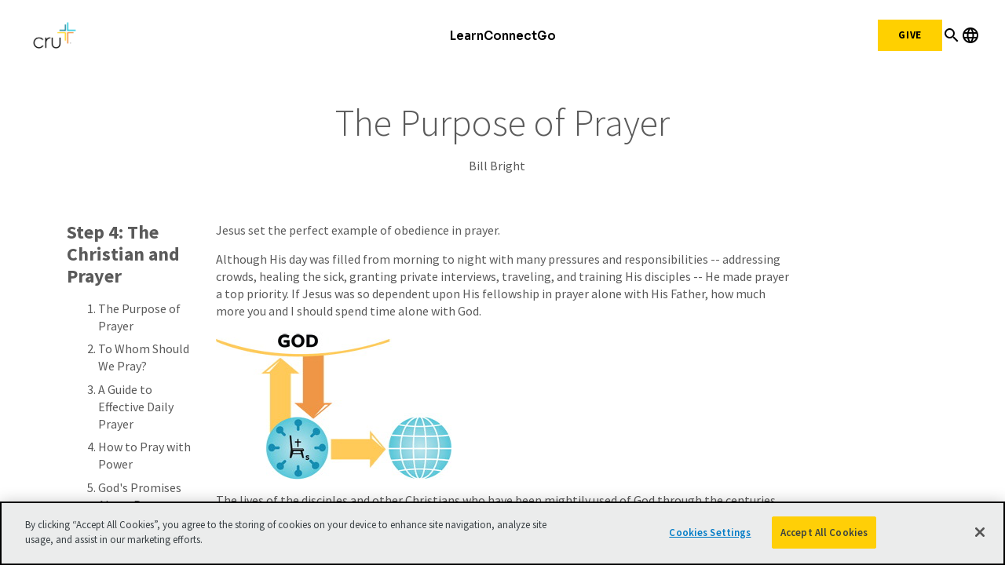

--- FILE ---
content_type: text/html;charset=utf-8
request_url: https://www.cru.org/us/en/train-and-grow/10-basic-steps/4-prayer.1.html
body_size: 16794
content:
<!DOCTYPE html>
<html lang="en-us">
  <head>
    
  <meta charset="utf-8"/>
  <meta name="viewport" content="width=device-width, minimum-scale=1.0"/>
  <meta name="apple-mobile-web-app-title" content="cru.org"/>
  <meta property="fb:app_id" content="2023496887958637,2023496887958637"/>
  <script defer="defer" type="text/javascript" src="/.rum/@adobe/helix-rum-js@%5E2/dist/rum-standalone.js"></script>
<link rel="shortcut icon" href="/icon.png"/>
  <link href="https://www.cru.org/us/en/train-and-grow/10-basic-steps/4-prayer.html" rel="canonical"/>
  

  <title>Step 4: The Christian and Prayer | Cru</title>
  <meta name="description" content="Grow in your understanding about why prayer is so important to the Christian life."/>

  <meta property="og:title" content="Step 4: The Christian and Prayer | Cru"/>
  <meta property="og:url" content="https://www.cru.org/us/en/train-and-grow/10-basic-steps/4-prayer.html"/>
  <meta property="og:description" content="Grow in your understanding about why prayer is so important to the Christian life."/>
  <meta property="og:site_name" content="Cru.org"/>
  <meta property="og:image" content="https://www.cru.org/us/en/train-and-grow/10-basic-steps/4-prayer/_jcr_content/image.transform/Cru704x396/img.jpg"/>


    <meta property="og:type" content="article"/>

<meta property="migrate:hideInNav"/>
<meta property="migrate:hideSearch"/>
<meta property="migrate:cqTags" content="target-audience:scale-of-belief/6"/>


  
  <meta name="twitter:card" content="summary_large_image"/>
  <meta name="twitter:site" content="crutweets"/>
  <meta name="twitter:creator" content="crutweets"/>

    
<link rel="preconnect" href="https://fonts.googleapis.com"/>
<link rel="preconnect" href="https://fonts.gstatic.com" crossorigin/>
<link href="https://fonts.googleapis.com/css2?family=Inter:ital,opsz,wght@0,14..32,100..900;1,14..32,100..900&family=Sora:wght@100..800&display=swap" rel="stylesheet"/>
<link href="https://fonts.googleapis.com/icon?family=Material+Icons" rel="stylesheet"/>
<link href="https://fonts.googleapis.com/icon?family=Material+Icons+Outlined" rel="stylesheet"/>


<link href="https://fonts.googleapis.com/css?family=Source+Sans+Pro:200,300,400,600,700,900" rel="stylesheet"/>
<link href="/css/fontawesome-pro-660-all.css" rel="stylesheet"/>




    
<link rel="stylesheet" href="/etc.clientlibs/core/wcm/components/breadcrumb/v2/breadcrumb/clientlibs/site.lc-1f6309c5b560f598957e2961529a7c8a-lc.min.css" type="text/css">
<link rel="stylesheet" href="/etc.clientlibs/core/wcm/components/carousel/v1/carousel/clientlibs/site.lc-59c0d61dcf5eacb237a83816c6996ebd-lc.min.css" type="text/css">
<link rel="stylesheet" href="/etc.clientlibs/core/wcm/components/form/text/v2/text/clientlibs/site.lc-df6f7af9ead1b2a42042d7c89546d469-lc.min.css" type="text/css">
<link rel="stylesheet" href="/etc.clientlibs/core/wcm/components/image/v2/image/clientlibs/site.lc-b104a4a85c21511ada13e2c6e7552d37-lc.min.css" type="text/css">
<link rel="stylesheet" href="/etc.clientlibs/core/wcm/components/search/v1/search/clientlibs/site.lc-a273a9f6f4e795fa4cbcfbbd1663e90c-lc.min.css" type="text/css">
<link rel="stylesheet" href="/etc.clientlibs/core/wcm/components/tabs/v1/tabs/clientlibs/site.lc-d54c23ba76bd8648119795790ae83779-lc.min.css" type="text/css">
<link rel="stylesheet" href="/etc.clientlibs/core/wcm/components/accordion/v1/accordion/clientlibs/site.lc-44a1783be8e88dc73188908af6c38c01-lc.min.css" type="text/css">
<link rel="stylesheet" href="/etc.clientlibs/CruOrgApp/components/content/accordion/clientlibs.lc-f99f7ede13c3621550c10daf5494cad9-lc.min.css" type="text/css">
<link rel="stylesheet" href="/etc.clientlibs/settings/wcm/designs/cru/clientlibs-slick/v1.8.1/all.lc-d799fb43a7cd5d28603b60fbcfb31d1c-lc.min.css" type="text/css">
<link rel="stylesheet" href="/etc.clientlibs/CruOrgApp/components/content/container/clientlibs.lc-9a61ef023c11248bd40541b8afd57053-lc.min.css" type="text/css">
<link rel="stylesheet" href="/etc.clientlibs/CruOrgApp/components/content/teaser/clientlibs.lc-af2b294e526597d7f0235658fed4c5ad-lc.min.css" type="text/css">
<link rel="stylesheet" href="/etc.clientlibs/CruOrgApp/components/content/cru-proxy-teaser/v2/teaser/clientlibs.lc-d41d8cd98f00b204e9800998ecf8427e-lc.min.css" type="text/css">
<link rel="stylesheet" href="/etc.clientlibs/CruOrgApp/components/content/image/clientlibs.lc-dc2141a3b3df6819be13f15e1a9d19a9-lc.min.css" type="text/css">
<link rel="stylesheet" href="/etc.clientlibs/CruOrgApp/components/content/cru-proxy-image/v3/image/clientlibs.lc-2fa0be26286d72dd67e66ffdd3904074-lc.min.css" type="text/css">
<link rel="stylesheet" href="/etc.clientlibs/settings/wcm/designs/cru/clientlibs.lc-3165db9357867385067e87db23709351-lc.min.css" type="text/css">






    
<link rel="stylesheet" href="/etc.clientlibs/settings/wcm/designs/cru/clientlibs-cruorg25-global-structure.lc-47e2fd73c0abff180eead7a9a38fb60e-lc.min.css" type="text/css">






    
<link rel="stylesheet" href="/etc/designs/cru/clientlibs-editable-backup/editable_template_de.lc-2065e0f8ff5cf2bf9ac61ee43a8c5259-lc.min.css" type="text/css">
<link rel="stylesheet" href="/etc/designs/cru/clientlibs-editable/editable_template_de.lc-165e51c8c43de200c61bde28fa7b6234-lc.min.css" type="text/css">






    








    
<script src="/etc.clientlibs/settings/wcm/designs/cru/clientlibs-head.lc-17a740debc42b6961d02881106493e35-lc.min.js"></script>




<!-- Digital Data Layer -->

    <script>
      var tags = [];
    </script>
    <script>
      tags.push("target\u002Daudience:scale\u002Dof\u002Dbelief\/6");
    </script>

    <script>
      var digitalData = {
        page: {
          pageInfo: {
            pageName: "train and grow : 10 basic steps : 4 prayer",
            onsiteSearchTerm: "",
            onsiteSearchResults: "",
            language: "en"
          },
          category: {
            primaryCategory: "train\u002Dand\u002Dgrow",
            subCategory1: "10\u002Dbasic\u002Dsteps",
            subCategory2: "",
            subCategory3: "",
            pageType: ""
          },
          taxonomy: {
            id: tags,
            scaleOfBelief: "6",
            author: "Bill Bright"
          }
        }
      };
      (function(){
        var profile = getCookie('cru-profile');
        if(!profile){ return; }

        profile = parseJwt(profile);
        window.digitalData.user = [{
          profile: [{
            profileInfo: {
              ssoGuid: profile.sso_guid,
              grMasterPersonId: profile.gr_master_person_id
            }
          }]
        }];
      })();
    </script>
    <script>var dataLayer = window.dataLayer || []</script>
    



<!-- Optimizely -->
<script src="https://cdn-pci.optimizely.com/js/26187021411.js"></script>


<!-- Adobe Launch -->



<!-- Google Tag Manager -->
<!-- Google Tag Manager -->

  
  

  
    <script>
      (function(w,d,s,l,i){
        const environment = 'production';
        w[l] = w[l] || [];
        w[l].push({'gtm.start': new Date().getTime(),event:'gtm.js'});
        var f = d.getElementsByTagName(s)[0],
          j = d.createElement(s),
          dl = l != 'dataLayer' ? '&l=' + l : '';
        j.async=true;
        j.src = 'https://www.googletagmanager.com/gtm.js?id=' + i + dl;
        if (environment !== 'production') {
          j.src += '&gtm_auth=';
          j.src += '&gtm_preview=env-';
          j.src += '&gtm_cookies_win=x';
        }
        f.parentNode.insertBefore(j, f);
      })(window, document, 'script', 'dataLayer', 'GTM-N8Q8CRX');
    </script>

  

<!-- End Google Tag Manager -->




  </head>

  <body class="sans-serif lh-copy cru-scorpion">
  <!-- Google Tag Manager (noscript) -->

  

  

  
    <noscript>
      
      
        <iframe src="https://www.googletagmanager.com/ns.html?id=GTM-N8Q8CRX" height="0" width="0" style="display:none;visibility:hidden"></iframe>
      
    </noscript>

  

<!-- End Google Tag Manager (noscript) -->

  
  

  <script src="https://global.oktacdn.com/okta-auth-js/7.0.0/okta-auth-js.min.js" integrity="sha384-D6WyswE92wJdza7V+noKICHWEPuzJAZfI9rjpukoy5pcIBC2CqNlgQzMkid4XG0x" crossorigin></script>
<div class="alert alert-danger dn" role="alert"></div>
<div class="modal fade sign-in-modal"></div>
<div id="okta-config" class="hidden" data-gateway-url="https://give.cru.org/okta" data-client-id="0oa1p8kb6gr1IGGdc0h8" data-issuer="https://signon.okta.com/oauth2/default">
</div>

  <div id="static-header">

    



<div class="xf-content-height">
    <div class="cruorg23-xfpage xfpage page basicpage">

    



<div class="xf-content-height">
    <div class="root container responsivegrid">

    
    
    
    <div id="container-579976f6eb" class="cmp-container">
        
        <div class="w-100">
  <style>
.xf-content-height{margin:0; }
#static-header .container{width:100%; max-width:100%; padding-left:0px; padding-right:0px;}
</style>

</div>
<div class="experiencefragment">
<div id="experiencefragment-d0ab30c3ff" class="cmp-experiencefragment cmp-experiencefragment--2025-header">

    



<div class="xf-content-height">
    <div class="root container responsivegrid">

    
    
    
    <div id="container-d9752dd160" class="cmp-container">
        
        <div class="cru23-header container responsivegrid"><div class="cmp-header cmp-header--cru23">
  <header class="cmp-header__wrapper" id="cru23-header">
    <div class="cmp-header__logo">
      
<div data-cmp-is="image" data-cmp-src="/content/experience-fragments/cruorg/site/2025-header/master/_jcr_content/root/cru23_header/logo.coreimg{.width}.png/1762281201472/cru-logo-2025.png" data-asset-id="4ad9ac6a-e57d-4c41-9aad-6080d24d6321" data-cmp-filereference="/content/dam/cru-org/logos-and-icons/cru-logo-2025.png" id="image-54bc066fc8" data-cmp-data-layer="{&#34;image-54bc066fc8&#34;:{&#34;@type&#34;:&#34;CruOrgApp/components/content/cru-proxy-image/v3/image&#34;,&#34;repo:modifyDate&#34;:&#34;2025-11-04T18:33:21Z&#34;,&#34;xdm:linkURL&#34;:&#34;/&#34;,&#34;image&#34;:{&#34;repo:id&#34;:&#34;4ad9ac6a-e57d-4c41-9aad-6080d24d6321&#34;,&#34;repo:modifyDate&#34;:&#34;2025-04-15T02:07:37Z&#34;,&#34;@type&#34;:&#34;image/png&#34;,&#34;repo:path&#34;:&#34;/content/dam/cru-org/logos-and-icons/cru-logo-2025.png&#34;,&#34;xdm:tags&#34;:[&#34;properties:orientation/landscape&#34;],&#34;xdm:smartTags&#34;:{&#34;suliformes&#34;:0.775,&#34;gaming&#34;:0.807,&#34;solution&#34;:0.772,&#34;night sky&#34;:0.762,&#34;design&#34;:0.774,&#34;cross&#34;:0.925,&#34;graphic design&#34;:0.832,&#34;logo&#34;:0.826,&#34;star symbol&#34;:0.765,&#34;night photography&#34;:0.943}}}}" data-cmp-hook-image="imageV3" class="cmp-image" itemscope itemtype="http://schema.org/ImageObject">
    <a class="cmp-image__link" data-cmp-clickable href="/">
        <img src="/content/experience-fragments/cruorg/site/2025-header/master/_jcr_content/root/cru23_header/logo.coreimg.png/1762281201472/cru-logo-2025.png" loading="lazy" class="cmp-image__image" itemprop="contentUrl" width="1382" height="1000" alt="cru logo"/>
    </a>
    
    
</div>

    


    </div>
    <div class="cmp-header__navigation cmp-navigation">
      <div class="cmp-navigation__section">
        <ul class="cmp-navigation__group">
          <li class="cmp-navigation__item cmp-navigation__item--top">
            <div class="cmp-navigation-popup cmp-navigation-popup--fourColumns">
  
    <div class="cmp-navigation__item--level-0">
      <a data-cmp-clickable class="cmp-navigation__item-link" href="/us/en/train-and-grow.html">Learn</a>
      <button class="mobile-forward-icon">
        <span class="material-icons-outlined">arrow_forward_ios</span>
      </button>
    </div>
  
  
  <div role="dialog" class="cmp-navigation__subheader closed" id="-subheader">
    <span class="material-icons-outlined navigation-back-arrow mobile-back-to-first-level">arrow_back</span>
    <div class="cmp-navigation__subheader--left">
      <div class="cmp-navigation__subheader-heading">About</div>
      <div class="cmp-navigation__list">
        
<ul id="list-dbbc3666d0" data-cmp-data-layer="{&#34;list-dbbc3666d0&#34;:{&#34;@type&#34;:&#34;CruOrgApp/components/content/list&#34;,&#34;repo:modifyDate&#34;:&#34;2026-01-15T18:39:42Z&#34;}}" class="cmp-list">
    <li class="cmp-list__item" data-cmp-data-layer="{&#34;list-dbbc3666d0-item-db0841f0cd&#34;:{&#34;@type&#34;:&#34;CruOrgApp/components/content/list/item&#34;,&#34;repo:modifyDate&#34;:&#34;2022-12-08T09:35:36Z&#34;,&#34;dc:title&#34;:&#34;About Cru&#34;,&#34;xdm:linkURL&#34;:&#34;/us/en/about.html&#34;}}">
    <article>
        <a class="cmp-list__item-link" href="/us/en/about.html" data-cmp-clickable>
            <span class="cmp-list__item-title">About Cru</span>
            
        </a>
        
    </article>
</li>

    <li class="cmp-list__item" data-cmp-data-layer="{&#34;list-dbbc3666d0-item-6d30c6e8ad&#34;:{&#34;@type&#34;:&#34;CruOrgApp/components/content/list/item&#34;,&#34;repo:modifyDate&#34;:&#34;2022-12-08T09:35:36Z&#34;,&#34;dc:title&#34;:&#34;What We Do&#34;,&#34;xdm:linkURL&#34;:&#34;/us/en/about/what-we-do.html&#34;}}">
    <article>
        <a class="cmp-list__item-link" href="/us/en/about/what-we-do.html" data-cmp-clickable>
            <span class="cmp-list__item-title">What We Do</span>
            
        </a>
        
    </article>
</li>

    <li class="cmp-list__item" data-cmp-data-layer="{&#34;list-dbbc3666d0-item-398f1039e4&#34;:{&#34;@type&#34;:&#34;CruOrgApp/components/content/list/item&#34;,&#34;repo:modifyDate&#34;:&#34;2025-09-20T13:04:39Z&#34;,&#34;dc:title&#34;:&#34;Values&#34;,&#34;xdm:linkURL&#34;:&#34;/us/en/about/values.html&#34;}}">
    <article>
        <a class="cmp-list__item-link" href="/us/en/about/values.html" data-cmp-clickable>
            <span class="cmp-list__item-title">Values</span>
            
        </a>
        
    </article>
</li>

    <li class="cmp-list__item" data-cmp-data-layer="{&#34;list-dbbc3666d0-item-c97d0717ca&#34;:{&#34;@type&#34;:&#34;CruOrgApp/components/content/list/item&#34;,&#34;repo:modifyDate&#34;:&#34;2022-12-08T09:36:20Z&#34;,&#34;dc:title&#34;:&#34;Our Leadership&#34;,&#34;xdm:linkURL&#34;:&#34;/us/en/about/our-leadership/cru-leadership.html&#34;}}">
    <article>
        <a class="cmp-list__item-link" href="/us/en/about/our-leadership/cru-leadership.html" data-cmp-clickable>
            <span class="cmp-list__item-title">Our Leadership</span>
            
        </a>
        
    </article>
</li>

    <li class="cmp-list__item" data-cmp-data-layer="{&#34;list-dbbc3666d0-item-28d21b3d2a&#34;:{&#34;@type&#34;:&#34;CruOrgApp/components/content/list/item&#34;,&#34;repo:modifyDate&#34;:&#34;2025-09-20T12:56:04Z&#34;,&#34;dc:title&#34;:&#34;Statement of Faith&#34;,&#34;xdm:linkURL&#34;:&#34;/us/en/about/statement-of-faith.html&#34;}}">
    <article>
        <a class="cmp-list__item-link" href="/us/en/about/statement-of-faith.html" data-cmp-clickable>
            <span class="cmp-list__item-title">Statement of Faith</span>
            
        </a>
        
    </article>
</li>

    <li class="cmp-list__item" data-cmp-data-layer="{&#34;list-dbbc3666d0-item-4b5fb9315f&#34;:{&#34;@type&#34;:&#34;CruOrgApp/components/content/list/item&#34;,&#34;repo:modifyDate&#34;:&#34;2025-12-22T14:53:25Z&#34;,&#34;dc:title&#34;:&#34;News&#34;,&#34;xdm:linkURL&#34;:&#34;/us/en/about/news.html&#34;}}">
    <article>
        <a class="cmp-list__item-link" href="/us/en/about/news.html" data-cmp-clickable>
            <span class="cmp-list__item-title">News</span>
            
        </a>
        
    </article>
</li>

    <li class="cmp-list__item" data-cmp-data-layer="{&#34;list-dbbc3666d0-item-18b8d53673&#34;:{&#34;@type&#34;:&#34;CruOrgApp/components/content/list/item&#34;,&#34;repo:modifyDate&#34;:&#34;2022-12-08T09:35:37Z&#34;,&#34;dc:title&#34;:&#34;Donor Relations&#34;,&#34;xdm:linkURL&#34;:&#34;/us/en/about/donor-relations.html&#34;}}">
    <article>
        <a class="cmp-list__item-link" href="/us/en/about/donor-relations.html" data-cmp-clickable>
            <span class="cmp-list__item-title">Donor Relations</span>
            
        </a>
        
    </article>
</li>

    <li class="cmp-list__item" data-cmp-data-layer="{&#34;list-dbbc3666d0-item-68d28da3e8&#34;:{&#34;@type&#34;:&#34;CruOrgApp/components/content/list/item&#34;,&#34;repo:modifyDate&#34;:&#34;2025-10-14T13:38:33Z&#34;,&#34;dc:title&#34;:&#34;Contact Us&#34;,&#34;xdm:linkURL&#34;:&#34;/us/en/about/contact-us.html&#34;}}">
    <article>
        <a class="cmp-list__item-link" href="/us/en/about/contact-us.html" data-cmp-clickable>
            <span class="cmp-list__item-title">Contact Us</span>
            
        </a>
        
    </article>
</li>

    <li class="cmp-list__item" data-cmp-data-layer="{&#34;list-dbbc3666d0-item-01c91e06cf&#34;:{&#34;@type&#34;:&#34;CruOrgApp/components/content/list/item&#34;,&#34;repo:modifyDate&#34;:&#34;2023-10-18T20:30:16Z&#34;,&#34;dc:title&#34;:&#34;Cru Store&#34;,&#34;xdm:linkURL&#34;:&#34;https://crustore.org/?utm_source=cruorg&amp;utm_medium=website&amp;utm_campaign=main-navigation&#34;}}">
    <article>
        <a class="cmp-list__item-link" href="https://crustore.org/?utm_source=cruorg&utm_medium=website&utm_campaign=main-navigation" data-cmp-clickable>
            <span class="cmp-list__item-title">Cru Store</span>
            
        </a>
        
    </article>
</li>
</ul>

    


      </div>
    </div>
    
      <div class="cmp-navigation__subheader-divider"></div>
      <div class="cmp-navigation__subheader--center">
        <div class="cmp-navigation__subheader-heading">Resources</div>
        <div class="cmp-navigation__list">
          
<ul id="list-60e317c7d4" data-cmp-data-layer="{&#34;list-60e317c7d4&#34;:{&#34;@type&#34;:&#34;CruOrgApp/components/content/list&#34;,&#34;repo:modifyDate&#34;:&#34;2026-01-15T18:42:01Z&#34;}}" class="cmp-list">
    <li class="cmp-list__item" data-cmp-data-layer="{&#34;list-60e317c7d4-item-619c166e4b&#34;:{&#34;@type&#34;:&#34;CruOrgApp/components/content/list/item&#34;,&#34;repo:modifyDate&#34;:&#34;2025-11-03T14:44:21Z&#34;,&#34;dc:title&#34;:&#34;Articles&#34;,&#34;xdm:linkURL&#34;:&#34;https://www.cru.org/us/en/train-and-grow.html&#34;}}">
    <article>
        <a class="cmp-list__item-link" href="https://www.cru.org/us/en/train-and-grow.html" data-cmp-clickable>
            <span class="cmp-list__item-title">Articles</span>
            
        </a>
        
    </article>
</li>

    <li class="cmp-list__item" data-cmp-data-layer="{&#34;list-60e317c7d4-item-27ff450437&#34;:{&#34;@type&#34;:&#34;CruOrgApp/components/content/list/item&#34;,&#34;repo:modifyDate&#34;:&#34;2022-12-08T09:19:18Z&#34;,&#34;dc:title&#34;:&#34;Audio&#34;,&#34;xdm:linkURL&#34;:&#34;/us/en/train-and-grow/audio.html&#34;}}">
    <article>
        <a class="cmp-list__item-link" href="/us/en/train-and-grow/audio.html" data-cmp-clickable>
            <span class="cmp-list__item-title">Audio</span>
            
        </a>
        
    </article>
</li>

    <li class="cmp-list__item" data-cmp-data-layer="{&#34;list-60e317c7d4-item-ec1756d0ab&#34;:{&#34;@type&#34;:&#34;CruOrgApp/components/content/list/item&#34;,&#34;repo:modifyDate&#34;:&#34;2022-12-08T09:16:07Z&#34;,&#34;dc:title&#34;:&#34;Bible Studies&#34;,&#34;xdm:linkURL&#34;:&#34;/us/en/train-and-grow/bible-studies.html&#34;}}">
    <article>
        <a class="cmp-list__item-link" href="/us/en/train-and-grow/bible-studies.html" data-cmp-clickable>
            <span class="cmp-list__item-title">Bible Studies</span>
            
        </a>
        
    </article>
</li>

    <li class="cmp-list__item" data-cmp-data-layer="{&#34;list-60e317c7d4-item-ae111a0129&#34;:{&#34;@type&#34;:&#34;CruOrgApp/components/content/list/item&#34;,&#34;repo:modifyDate&#34;:&#34;2026-01-15T18:42:20Z&#34;,&#34;dc:title&#34;:&#34;Books&#34;,&#34;xdm:linkURL&#34;:&#34;https://crustore.org/?utm_source=cruorg&amp;utm_medium=website&amp;utm_campaign=main-navigation-books&#34;}}">
    <article>
        <a class="cmp-list__item-link" href="https://crustore.org/?utm_source=cruorg&utm_medium=website&utm_campaign=main-navigation-books" data-cmp-clickable>
            <span class="cmp-list__item-title">Books</span>
            
        </a>
        
    </article>
</li>

    <li class="cmp-list__item" data-cmp-data-layer="{&#34;list-60e317c7d4-item-4547ad0ebd&#34;:{&#34;@type&#34;:&#34;CruOrgApp/components/content/list/item&#34;,&#34;repo:modifyDate&#34;:&#34;2022-12-08T09:11:00Z&#34;,&#34;dc:title&#34;:&#34;Devotionals&#34;,&#34;xdm:linkURL&#34;:&#34;/us/en/train-and-grow/spiritual-growth/devotionals.html&#34;}}">
    <article>
        <a class="cmp-list__item-link" href="/us/en/train-and-grow/spiritual-growth/devotionals.html" data-cmp-clickable>
            <span class="cmp-list__item-title">Devotionals</span>
            
        </a>
        
    </article>
</li>

    <li class="cmp-list__item" data-cmp-data-layer="{&#34;list-60e317c7d4-item-ee326b6ea6&#34;:{&#34;@type&#34;:&#34;CruOrgApp/components/content/list/item&#34;,&#34;repo:modifyDate&#34;:&#34;2022-12-08T09:20:14Z&#34;,&#34;dc:title&#34;:&#34;Languages&#34;,&#34;xdm:linkURL&#34;:&#34;/us/en/train-and-grow/language-resources.html&#34;}}">
    <article>
        <a class="cmp-list__item-link" href="/us/en/train-and-grow/language-resources.html" data-cmp-clickable>
            <span class="cmp-list__item-title">Languages</span>
            
        </a>
        
    </article>
</li>

    <li class="cmp-list__item" data-cmp-data-layer="{&#34;list-60e317c7d4-item-55370aadf7&#34;:{&#34;@type&#34;:&#34;CruOrgApp/components/content/list/item&#34;,&#34;repo:modifyDate&#34;:&#34;2022-12-08T09:20:16Z&#34;,&#34;dc:title&#34;:&#34;Quizzes&#34;,&#34;xdm:linkURL&#34;:&#34;/us/en/train-and-grow/quizzes-and-assessments.html&#34;}}">
    <article>
        <a class="cmp-list__item-link" href="/us/en/train-and-grow/quizzes-and-assessments.html" data-cmp-clickable>
            <span class="cmp-list__item-title">Quizzes</span>
            
        </a>
        
    </article>
</li>

    <li class="cmp-list__item" data-cmp-data-layer="{&#34;list-60e317c7d4-item-f05042eeab&#34;:{&#34;@type&#34;:&#34;CruOrgApp/components/content/list/item&#34;,&#34;repo:modifyDate&#34;:&#34;2022-12-08T09:19:17Z&#34;,&#34;dc:title&#34;:&#34;Video&#34;,&#34;xdm:linkURL&#34;:&#34;/us/en/train-and-grow/video.html&#34;}}">
    <article>
        <a class="cmp-list__item-link" href="/us/en/train-and-grow/video.html" data-cmp-clickable>
            <span class="cmp-list__item-title">Video</span>
            
        </a>
        
    </article>
</li>
</ul>

    


        </div>
        
      </div>
    
    
      <div class="cmp-navigation__subheader-divider"></div>
      <div class="cmp-navigation__subheader--center">
        <div class="cmp-navigation__subheader-heading">Topics</div>
        <div class="cmp-navigation__list">
          
<ul id="list-418962bd52" data-cmp-data-layer="{&#34;list-418962bd52&#34;:{&#34;@type&#34;:&#34;CruOrgApp/components/content/list&#34;,&#34;repo:modifyDate&#34;:&#34;2025-10-28T14:45:59Z&#34;}}" class="cmp-list">
    <li class="cmp-list__item" data-cmp-data-layer="{&#34;list-418962bd52-item-0bf6b405d4&#34;:{&#34;@type&#34;:&#34;CruOrgApp/components/content/list/item&#34;,&#34;repo:modifyDate&#34;:&#34;2025-10-16T19:46:46Z&#34;,&#34;dc:title&#34;:&#34;Changed Life Stories&#34;,&#34;xdm:linkURL&#34;:&#34;/us/en/train-and-grow/stories.html&#34;}}">
    <article>
        <a class="cmp-list__item-link" href="/us/en/train-and-grow/stories.html" data-cmp-clickable>
            <span class="cmp-list__item-title">Changed Life Stories</span>
            
        </a>
        
    </article>
</li>

    <li class="cmp-list__item" data-cmp-data-layer="{&#34;list-418962bd52-item-e567161cc0&#34;:{&#34;@type&#34;:&#34;CruOrgApp/components/content/list/item&#34;,&#34;repo:modifyDate&#34;:&#34;2022-12-08T09:10:12Z&#34;,&#34;dc:title&#34;:&#34;How to Know God&#34;,&#34;xdm:linkURL&#34;:&#34;/us/en/how-to-know-god.html&#34;}}">
    <article>
        <a class="cmp-list__item-link" href="/us/en/how-to-know-god.html" data-cmp-clickable>
            <span class="cmp-list__item-title">How to Know God</span>
            
        </a>
        
    </article>
</li>

    <li class="cmp-list__item" data-cmp-data-layer="{&#34;list-418962bd52-item-7621a273df&#34;:{&#34;@type&#34;:&#34;CruOrgApp/components/content/list/item&#34;,&#34;repo:modifyDate&#34;:&#34;2022-12-08T09:16:59Z&#34;,&#34;dc:title&#34;:&#34;Evangelism&#34;,&#34;xdm:linkURL&#34;:&#34;/us/en/train-and-grow/share-the-gospel.html&#34;}}">
    <article>
        <a class="cmp-list__item-link" href="/us/en/train-and-grow/share-the-gospel.html" data-cmp-clickable>
            <span class="cmp-list__item-title">Evangelism</span>
            
        </a>
        
    </article>
</li>

    <li class="cmp-list__item" data-cmp-data-layer="{&#34;list-418962bd52-item-30bcfac267&#34;:{&#34;@type&#34;:&#34;CruOrgApp/components/content/list/item&#34;,&#34;repo:modifyDate&#34;:&#34;2022-12-08T09:17:30Z&#34;,&#34;dc:title&#34;:&#34;Discipleship&#34;,&#34;xdm:linkURL&#34;:&#34;/us/en/train-and-grow/help-others-grow.html&#34;}}">
    <article>
        <a class="cmp-list__item-link" href="/us/en/train-and-grow/help-others-grow.html" data-cmp-clickable>
            <span class="cmp-list__item-title">Discipleship</span>
            
        </a>
        
    </article>
</li>

    <li class="cmp-list__item" data-cmp-data-layer="{&#34;list-418962bd52-item-0fea081d73&#34;:{&#34;@type&#34;:&#34;CruOrgApp/components/content/list/item&#34;,&#34;repo:modifyDate&#34;:&#34;2022-12-08T09:10:58Z&#34;,&#34;dc:title&#34;:&#34;Spiritual Growth&#34;,&#34;xdm:linkURL&#34;:&#34;/us/en/train-and-grow/spiritual-growth.html&#34;}}">
    <article>
        <a class="cmp-list__item-link" href="/us/en/train-and-grow/spiritual-growth.html" data-cmp-clickable>
            <span class="cmp-list__item-title">Spiritual Growth</span>
            
        </a>
        
    </article>
</li>

    <li class="cmp-list__item" data-cmp-data-layer="{&#34;list-418962bd52-item-00022af0c5&#34;:{&#34;@type&#34;:&#34;CruOrgApp/components/content/list/item&#34;,&#34;repo:modifyDate&#34;:&#34;2022-12-08T09:14:48Z&#34;,&#34;dc:title&#34;:&#34;Life &amp; Relationships&#34;,&#34;xdm:linkURL&#34;:&#34;/us/en/train-and-grow/life-and-relationships.html&#34;}}">
    <article>
        <a class="cmp-list__item-link" href="/us/en/train-and-grow/life-and-relationships.html" data-cmp-clickable>
            <span class="cmp-list__item-title">Life &amp; Relationships</span>
            
        </a>
        
    </article>
</li>

    <li class="cmp-list__item" data-cmp-data-layer="{&#34;list-418962bd52-item-e64b12bef3&#34;:{&#34;@type&#34;:&#34;CruOrgApp/components/content/list/item&#34;,&#34;repo:modifyDate&#34;:&#34;2022-12-08T09:18:26Z&#34;,&#34;dc:title&#34;:&#34;Leadership&#34;,&#34;xdm:linkURL&#34;:&#34;/us/en/train-and-grow/leadership-training.html&#34;}}">
    <article>
        <a class="cmp-list__item-link" href="/us/en/train-and-grow/leadership-training.html" data-cmp-clickable>
            <span class="cmp-list__item-title">Leadership</span>
            
        </a>
        
    </article>
</li>
</ul>

    


        </div>
        
      </div>
    
    <div class="cmp-navigation__subheader-divider"></div>
    <div class="cmp-navigation__subheader--right cmp-navigation__subheader--articles">
      <div class="cmp-navigation__subheader-heading">Featured Articles</div>
      
      
<ul id="list-92e43da97c" data-cmp-data-layer="{&#34;list-92e43da97c&#34;:{&#34;@type&#34;:&#34;CruOrgApp/components/content/cru-proxy-list/v3/list&#34;,&#34;repo:modifyDate&#34;:&#34;2025-10-16T18:53:21Z&#34;}}" class="cmp-list">
    
    <li class="cmp-list__item" data-cmp-data-layer="{&#34;list-92e43da97c-item-9e6e557e2a&#34;:{&#34;@type&#34;:&#34;CruOrgApp/components/content/cru-proxy-list/v3/list/item&#34;,&#34;repo:modifyDate&#34;:&#34;2025-01-24T20:20:24Z&#34;,&#34;dc:title&#34;:&#34;How to Bring up God in Everyday Conversations&#34;,&#34;xdm:linkURL&#34;:&#34;/us/en/train-and-grow/share-the-gospel/outreach-strategies/how-to-bring-up-god-in-everyday-conversations.html&#34;}}">
    
<div class="cmp-teaser">
  <a class="cmp-teaser__link" href="/us/en/train-and-grow/share-the-gospel/outreach-strategies/how-to-bring-up-god-in-everyday-conversations.html">
    
    <div class="cmp-teaser__content">
      
    

      
    <h2 class="cmp-teaser__title">
        How to Bring up God in Everyday Conversations
    </h2>

      
    <div class="cmp-teaser__description">Initiating conversations about God with non-Christian friends or family can feel very awkward. Find practical advice on ways to do that more naturally and easily.</div>

      
    

    </div>
    
    <div class="cmp-teaser__image">
<div data-cmp-is="image" data-cmp-src="/content/experience-fragments/cruorg/site/2025-header/master/_jcr_content/root/cru23_header/firstButton/articleList.coreimg{.width}.png/content/cru/us/en/train-and-grow/share-the-gospel/outreach-strategies/how-to-bring-up-god-in-everyday-conversations/jcr:content/cq:featuredimage/1760640801289/making-god-everyday-conversation-small-final.png" data-asset-id="e4ed5d9b-9184-4631-8247-91115781b997" data-cmp-filereference="/content/dam/cru/train-and-grow/share-the-gospel/making-god-everyday-conversation-small-final.png" id="teaser-92e43da97c-image" data-cmp-data-layer="{&#34;teaser-92e43da97c-image&#34;:{&#34;@type&#34;:&#34;CruOrgApp/components/content/cru-proxy-image/v3/image&#34;,&#34;repo:modifyDate&#34;:&#34;2025-10-16T18:53:21Z&#34;,&#34;xdm:linkURL&#34;:&#34;/us/en/train-and-grow/share-the-gospel/outreach-strategies/how-to-bring-up-god-in-everyday-conversations.html&#34;,&#34;image&#34;:{&#34;repo:id&#34;:&#34;e4ed5d9b-9184-4631-8247-91115781b997&#34;,&#34;repo:modifyDate&#34;:&#34;2025-07-12T19:27:05Z&#34;,&#34;@type&#34;:&#34;image/png&#34;,&#34;repo:path&#34;:&#34;/content/dam/cru/train-and-grow/share-the-gospel/making-god-everyday-conversation-small-final.png&#34;,&#34;xdm:tags&#34;:[&#34;properties:orientation/landscape&#34;],&#34;xdm:smartTags&#34;:{&#34;ovoid&#34;:0.763,&#34;person&#34;:1.0,&#34;commercial photography&#34;:0.892}}}}" data-cmp-hook-image="imageV3" class="cmp-image" itemscope itemtype="http://schema.org/ImageObject">
    
        <img src="/content/experience-fragments/cruorg/site/2025-header/master/_jcr_content/root/cru23_header/firstButton/articleList.coreimg.png/content/cru/us/en/train-and-grow/share-the-gospel/outreach-strategies/how-to-bring-up-god-in-everyday-conversations/_jcr_content/_cq_featuredimage/1760640801289/making-god-everyday-conversation-small-final.png" loading="lazy" class="cmp-image__image" itemprop="contentUrl" width="2000" height="1334" alt/>
    
    
    
</div>

    

</div>

  </a>
</div>

    


</li>

    
    <li class="cmp-list__item" data-cmp-data-layer="{&#34;list-92e43da97c-item-37b5cbb59e&#34;:{&#34;@type&#34;:&#34;CruOrgApp/components/content/cru-proxy-list/v3/list/item&#34;,&#34;repo:modifyDate&#34;:&#34;2025-09-19T23:30:41Z&#34;,&#34;dc:title&#34;:&#34;How to Pray: A Step-by-Step Introduction&#34;,&#34;xdm:linkURL&#34;:&#34;/us/en/train-and-grow/spiritual-growth/prayer/how-to-pray.html&#34;}}">
    
<div class="cmp-teaser">
  <a class="cmp-teaser__link" href="/us/en/train-and-grow/spiritual-growth/prayer/how-to-pray.html">
    
    <div class="cmp-teaser__content">
      
    

      
    <h2 class="cmp-teaser__title">
        How to Pray: A Step-by-Step Introduction
    </h2>

      
    <div class="cmp-teaser__description">Learning how to pray is essential for Christians. Whether you&#39;re just starting to pray regularly or you want to start over, this guide is for you.</div>

      
    

    </div>
    
    <div class="cmp-teaser__image">
<div data-cmp-is="image" data-cmp-src="https://delivery-p56256-e778627.adobeaemcloud.com/adobe/assets/urn:aaid:aem:5c9e00c3-f144-41ec-8f96-f7aba929c909/as/man-sitting-on-bench-in-city-park-01-resize.jpg?width={.width}&amp;preferwebp=true" data-cmp-filereference="/urn:aaid:aem:5c9e00c3-f144-41ec-8f96-f7aba929c909/man-sitting-on-bench-in-city-park-01-resize.jpg" id="teaser-92e43da97c-image" data-cmp-data-layer="{&#34;teaser-92e43da97c-image&#34;:{&#34;@type&#34;:&#34;CruOrgApp/components/content/cru-proxy-image/v3/image&#34;,&#34;repo:modifyDate&#34;:&#34;2025-10-16T18:53:21Z&#34;,&#34;xdm:linkURL&#34;:&#34;/us/en/train-and-grow/spiritual-growth/prayer/how-to-pray.html&#34;}}" data-cmp-hook-image="imageV3" class="cmp-image" itemscope itemtype="http://schema.org/ImageObject">
    
        <img src="https://delivery-p56256-e778627.adobeaemcloud.com/adobe/assets/urn:aaid:aem:5c9e00c3-f144-41ec-8f96-f7aba929c909/as/man-sitting-on-bench-in-city-park-01-resize.jpg?width=640&preferwebp=true" loading="lazy" class="cmp-image__image" itemprop="contentUrl" alt/>
    
    
    
</div>

    

</div>

  </a>
</div>

    


</li>

    
    <li class="cmp-list__item" data-cmp-data-layer="{&#34;list-92e43da97c-item-35c44150d4&#34;:{&#34;@type&#34;:&#34;CruOrgApp/components/content/cru-proxy-list/v3/list/item&#34;,&#34;repo:modifyDate&#34;:&#34;2022-12-08T09:10:12Z&#34;,&#34;dc:title&#34;:&#34;Would you like to know God personally?&#34;,&#34;xdm:linkURL&#34;:&#34;/us/en/how-to-know-god/would-you-like-to-know-god-personally.html&#34;}}">
    
<div class="cmp-teaser">
  <a class="cmp-teaser__link" href="/us/en/how-to-know-god/would-you-like-to-know-god-personally.html">
    
    <div class="cmp-teaser__content">
      
    

      
    <h2 class="cmp-teaser__title">
        Knowing God Personally | Start Your Faith Journey
    </h2>

      
    <div class="cmp-teaser__description">Discover a personal relationship with God. Learn how knowing God personally can bring purpose, peace, and direction to your life. Start your journey today.</div>

      
    

    </div>
    
    <div class="cmp-teaser__image">
<div data-cmp-is="image" data-cmp-src="/content/experience-fragments/cruorg/site/2025-header/master/_jcr_content/root/cru23_header/firstButton/articleList.coreimg{.width}.png/content/cru/us/en/how-to-know-god/would-you-like-to-know-god-personally/jcr:content/cq:featuredimage/1760640801289/kgp-point-1.png" data-asset-id="17609d34-9b36-4bed-88b9-eea0c92ffe3a" data-cmp-filereference="/content/dam/cru-org/learn/knowing-god-personally/kgp-point-1.png" id="teaser-92e43da97c-image" data-cmp-data-layer="{&#34;teaser-92e43da97c-image&#34;:{&#34;@type&#34;:&#34;CruOrgApp/components/content/cru-proxy-image/v3/image&#34;,&#34;repo:modifyDate&#34;:&#34;2025-10-16T18:53:21Z&#34;,&#34;xdm:linkURL&#34;:&#34;/us/en/how-to-know-god/would-you-like-to-know-god-personally.html&#34;,&#34;image&#34;:{&#34;repo:id&#34;:&#34;17609d34-9b36-4bed-88b9-eea0c92ffe3a&#34;,&#34;repo:modifyDate&#34;:&#34;2025-04-15T02:07:36Z&#34;,&#34;@type&#34;:&#34;image/png&#34;,&#34;repo:path&#34;:&#34;/content/dam/cru-org/learn/knowing-god-personally/kgp-point-1.png&#34;,&#34;xdm:tags&#34;:[&#34;properties:orientation/landscape&#34;],&#34;xdm:smartTags&#34;:{&#34;afterglow&#34;:0.9,&#34;iris&#34;:0.819,&#34;blossom&#34;:0.797,&#34;clipart&#34;:0.793,&#34;floral design&#34;:0.79,&#34;lotus&#34;:0.886,&#34;melting&#34;:0.856,&#34;artwork&#34;:0.891,&#34;cosmos&#34;:0.847,&#34;tint&#34;:0.907,&#34;contour&#34;:0.831,&#34;flower&#34;:0.857,&#34;ovoid&#34;:0.797,&#34;explosion&#34;:0.796,&#34;bloom&#34;:0.85,&#34;blotch&#34;:0.879,&#34;painting&#34;:0.792,&#34;floating&#34;:0.84,&#34;eruption&#34;:0.933,&#34;silhouette&#34;:0.845,&#34;fractal&#34;:0.808,&#34;fluid&#34;:0.835,&#34;abstract photography&#34;:0.93,&#34;flow&#34;:0.846}}}}" data-cmp-hook-image="imageV3" class="cmp-image" itemscope itemtype="http://schema.org/ImageObject">
    
        <img src="/content/experience-fragments/cruorg/site/2025-header/master/_jcr_content/root/cru23_header/firstButton/articleList.coreimg.png/content/cru/us/en/how-to-know-god/would-you-like-to-know-god-personally/_jcr_content/_cq_featuredimage/1760640801289/kgp-point-1.png" loading="lazy" class="cmp-image__image" itemprop="contentUrl" width="1220" height="716" alt/>
    
    
    
</div>

    

</div>

  </a>
</div>

    


</li>
</ul>

    


      <div class="cmp-button--primary">
        <a class="cmp-button" href="/content/cru/us/en/train-and-grow">All Articles</a>
      </div>
    </div>
  </div>
</div>

          </li>
          <li class="cmp-navigation__item cmp-navigation__item--top">
            <div class="cmp-navigation-popup cmp-navigation-popup--threeColumns">
  
    <div class="cmp-navigation__item--level-0">
      <a data-cmp-clickable class="cmp-navigation__item-link" href="/us/en/connect.html">Connect</a>
      <button class="mobile-forward-icon">
        <span class="material-icons-outlined">arrow_forward_ios</span>
      </button>
    </div>
  
  
  <div role="dialog" class="cmp-navigation__subheader closed" id="-subheader">
    <span class="material-icons-outlined navigation-back-arrow mobile-back-to-first-level">arrow_back</span>
    <div class="cmp-navigation__subheader--left">
      <div class="cmp-navigation__subheader-heading">By Audience</div>
      <div class="cmp-navigation__list">
        
<ul id="list-f36d667acb" data-cmp-data-layer="{&#34;list-f36d667acb&#34;:{&#34;@type&#34;:&#34;CruOrgApp/components/content/list&#34;,&#34;repo:modifyDate&#34;:&#34;2025-10-16T18:17:28Z&#34;}}" class="cmp-list">
    <li class="cmp-list__item" data-cmp-data-layer="{&#34;list-f36d667acb-item-6f7c6dac07&#34;:{&#34;@type&#34;:&#34;CruOrgApp/components/content/list/item&#34;,&#34;repo:modifyDate&#34;:&#34;2024-11-22T17:04:16Z&#34;,&#34;dc:title&#34;:&#34;Athletes&#34;,&#34;xdm:linkURL&#34;:&#34;/us/en/connect/audience/athletes.html&#34;}}">
    <article>
        <a class="cmp-list__item-link" href="/us/en/connect/audience/athletes.html" data-cmp-clickable>
            <span class="cmp-list__item-title">Athletes</span>
            
        </a>
        
    </article>
</li>

    <li class="cmp-list__item" data-cmp-data-layer="{&#34;list-f36d667acb-item-5f1ff4cea5&#34;:{&#34;@type&#34;:&#34;CruOrgApp/components/content/list/item&#34;,&#34;repo:modifyDate&#34;:&#34;2024-11-22T17:04:16Z&#34;,&#34;dc:title&#34;:&#34;Creatives&#34;,&#34;xdm:linkURL&#34;:&#34;/us/en/connect/audience/creatives.html&#34;}}">
    <article>
        <a class="cmp-list__item-link" href="/us/en/connect/audience/creatives.html" data-cmp-clickable>
            <span class="cmp-list__item-title">Creatives</span>
            
        </a>
        
    </article>
</li>

    <li class="cmp-list__item" data-cmp-data-layer="{&#34;list-f36d667acb-item-90a6d1d186&#34;:{&#34;@type&#34;:&#34;CruOrgApp/components/content/list/item&#34;,&#34;repo:modifyDate&#34;:&#34;2022-12-08T09:31:41Z&#34;,&#34;dc:title&#34;:&#34;Families&#34;,&#34;xdm:linkURL&#34;:&#34;/us/en/connect/audience/families.html&#34;}}">
    <article>
        <a class="cmp-list__item-link" href="/us/en/connect/audience/families.html" data-cmp-clickable>
            <span class="cmp-list__item-title">Families</span>
            
        </a>
        
    </article>
</li>

    <li class="cmp-list__item" data-cmp-data-layer="{&#34;list-f36d667acb-item-83060597f8&#34;:{&#34;@type&#34;:&#34;CruOrgApp/components/content/list/item&#34;,&#34;repo:modifyDate&#34;:&#34;2024-11-22T17:04:17Z&#34;,&#34;dc:title&#34;:&#34;Military&#34;,&#34;xdm:linkURL&#34;:&#34;/us/en/connect/audience/military.html&#34;}}">
    <article>
        <a class="cmp-list__item-link" href="/us/en/connect/audience/military.html" data-cmp-clickable>
            <span class="cmp-list__item-title">Military</span>
            
        </a>
        
    </article>
</li>

    <li class="cmp-list__item" data-cmp-data-layer="{&#34;list-f36d667acb-item-f6d419e827&#34;:{&#34;@type&#34;:&#34;CruOrgApp/components/content/list/item&#34;,&#34;repo:modifyDate&#34;:&#34;2024-11-22T17:04:17Z&#34;,&#34;dc:title&#34;:&#34;Pastors&#34;,&#34;xdm:linkURL&#34;:&#34;/us/en/connect/audience/pastors.html&#34;}}">
    <article>
        <a class="cmp-list__item-link" href="/us/en/connect/audience/pastors.html" data-cmp-clickable>
            <span class="cmp-list__item-title">Pastors</span>
            
        </a>
        
    </article>
</li>

    <li class="cmp-list__item" data-cmp-data-layer="{&#34;list-f36d667acb-item-4afb65bdfe&#34;:{&#34;@type&#34;:&#34;CruOrgApp/components/content/list/item&#34;,&#34;repo:modifyDate&#34;:&#34;2024-11-22T17:04:17Z&#34;,&#34;dc:title&#34;:&#34;Professionals&#34;,&#34;xdm:linkURL&#34;:&#34;/us/en/connect/audience/professionals.html&#34;}}">
    <article>
        <a class="cmp-list__item-link" href="/us/en/connect/audience/professionals.html" data-cmp-clickable>
            <span class="cmp-list__item-title">Professionals</span>
            
        </a>
        
    </article>
</li>

    <li class="cmp-list__item" data-cmp-data-layer="{&#34;list-f36d667acb-item-c8f58866c4&#34;:{&#34;@type&#34;:&#34;CruOrgApp/components/content/list/item&#34;,&#34;repo:modifyDate&#34;:&#34;2025-01-06T16:28:55Z&#34;,&#34;dc:title&#34;:&#34;Students &amp; Faculty&#34;,&#34;xdm:linkURL&#34;:&#34;https://www.cru.org/us/en/connect/ministry/campus.html&#34;}}">
    <article>
        <a class="cmp-list__item-link" href="https://www.cru.org/us/en/connect/ministry/campus.html" data-cmp-clickable>
            <span class="cmp-list__item-title">Students &amp; Faculty</span>
            
        </a>
        
    </article>
</li>
</ul>

    


      </div>
    </div>
    
      <div class="cmp-navigation__subheader-divider"></div>
      <div class="cmp-navigation__subheader--center">
        <div class="cmp-navigation__subheader-heading">By Ministry</div>
        <div class="cmp-navigation__list">
          
<ul id="list-8f4a287307" data-cmp-data-layer="{&#34;list-8f4a287307&#34;:{&#34;@type&#34;:&#34;CruOrgApp/components/content/list&#34;,&#34;repo:modifyDate&#34;:&#34;2025-10-28T14:26:01Z&#34;}}" class="cmp-list">
    <li class="cmp-list__item" data-cmp-data-layer="{&#34;list-8f4a287307-item-828d50cf89&#34;:{&#34;@type&#34;:&#34;CruOrgApp/components/content/list/item&#34;,&#34;repo:modifyDate&#34;:&#34;2024-07-30T19:19:32Z&#34;,&#34;dc:title&#34;:&#34;Athletes in Action&#34;,&#34;xdm:linkURL&#34;:&#34;https://athletesinaction.org/&#34;}}">
    <article>
        <a class="cmp-list__item-link" href="https://athletesinaction.org/" data-cmp-clickable>
            <span class="cmp-list__item-title">Athletes in Action</span>
            
        </a>
        
    </article>
</li>

    <li class="cmp-list__item" data-cmp-data-layer="{&#34;list-8f4a287307-item-aa07f15486&#34;:{&#34;@type&#34;:&#34;CruOrgApp/components/content/list/item&#34;,&#34;repo:modifyDate&#34;:&#34;2024-06-26T17:34:11Z&#34;,&#34;dc:title&#34;:&#34;Campus&#34;,&#34;xdm:linkURL&#34;:&#34;/us/en/connect/ministry/campus.html&#34;}}">
    <article>
        <a class="cmp-list__item-link" href="/us/en/connect/ministry/campus.html" data-cmp-clickable>
            <span class="cmp-list__item-title">Campus</span>
            
        </a>
        
    </article>
</li>

    <li class="cmp-list__item" data-cmp-data-layer="{&#34;list-8f4a287307-item-e373acbbb1&#34;:{&#34;@type&#34;:&#34;CruOrgApp/components/content/list/item&#34;,&#34;repo:modifyDate&#34;:&#34;2022-12-08T09:27:15Z&#34;,&#34;dc:title&#34;:&#34;City&#34;,&#34;xdm:linkURL&#34;:&#34;https://www.cru.org/communities/city/&#34;}}">
    <article>
        <a class="cmp-list__item-link" href="https://www.cru.org/communities/city/" data-cmp-clickable>
            <span class="cmp-list__item-title">City</span>
            
        </a>
        
    </article>
</li>

    <li class="cmp-list__item" data-cmp-data-layer="{&#34;list-8f4a287307-item-227736aa17&#34;:{&#34;@type&#34;:&#34;CruOrgApp/components/content/list/item&#34;,&#34;repo:modifyDate&#34;:&#34;2024-07-30T19:19:32Z&#34;,&#34;dc:title&#34;:&#34;FamilyLife&#34;,&#34;xdm:linkURL&#34;:&#34;https://www.familylife.com/&#34;}}">
    <article>
        <a class="cmp-list__item-link" href="https://www.familylife.com/" data-cmp-clickable>
            <span class="cmp-list__item-title">FamilyLife</span>
            
        </a>
        
    </article>
</li>

    <li class="cmp-list__item" data-cmp-data-layer="{&#34;list-8f4a287307-item-c0919f4af2&#34;:{&#34;@type&#34;:&#34;CruOrgApp/components/content/list/item&#34;,&#34;repo:modifyDate&#34;:&#34;2022-12-08T09:27:15Z&#34;,&#34;dc:title&#34;:&#34;Inner City&#34;,&#34;xdm:linkURL&#34;:&#34;/us/en/communities/innercity.html&#34;}}">
    <article>
        <a class="cmp-list__item-link" href="/us/en/communities/innercity.html" data-cmp-clickable>
            <span class="cmp-list__item-title">Inner City</span>
            
        </a>
        
    </article>
</li>

    <li class="cmp-list__item" data-cmp-data-layer="{&#34;list-8f4a287307-item-5cd1186db5&#34;:{&#34;@type&#34;:&#34;CruOrgApp/components/content/list/item&#34;,&#34;repo:modifyDate&#34;:&#34;2024-07-30T19:19:32Z&#34;,&#34;dc:title&#34;:&#34;Jesus Film Project&#34;,&#34;xdm:linkURL&#34;:&#34;https://www.jesusfilm.org/&#34;}}">
    <article>
        <a class="cmp-list__item-link" href="https://www.jesusfilm.org/" data-cmp-clickable>
            <span class="cmp-list__item-title">Jesus Film Project</span>
            
        </a>
        
    </article>
</li>

    <li class="cmp-list__item" data-cmp-data-layer="{&#34;list-8f4a287307-item-b5ceb772a7&#34;:{&#34;@type&#34;:&#34;CruOrgApp/components/content/list/item&#34;,&#34;repo:modifyDate&#34;:&#34;2025-10-17T13:51:37Z&#34;,&#34;dc:title&#34;:&#34;Sightline&#34;,&#34;xdm:linkURL&#34;:&#34;https://sightlineministry.org/&#34;}}">
    <article>
        <a class="cmp-list__item-link" href="https://sightlineministry.org/" data-cmp-clickable>
            <span class="cmp-list__item-title">Sightline</span>
            
        </a>
        
    </article>
</li>

    <li class="cmp-list__item" data-cmp-data-layer="{&#34;list-8f4a287307-item-3711a63081&#34;:{&#34;@type&#34;:&#34;CruOrgApp/components/content/list/item&#34;,&#34;repo:modifyDate&#34;:&#34;2024-07-30T19:19:32Z&#34;,&#34;dc:title&#34;:&#34;Unto&#34;,&#34;xdm:linkURL&#34;:&#34;https://unto.com/&#34;}}">
    <article>
        <a class="cmp-list__item-link" href="https://unto.com/" data-cmp-clickable>
            <span class="cmp-list__item-title">Unto</span>
            
        </a>
        
    </article>
</li>
</ul>

    


        </div>
        <div class="cmp-button--primary">
          <a class="cmp-button" href="/content/cru/us/en/communities/ministries/all">View All</a>
        </div>
      </div>
    
    
    <div class="cmp-navigation__subheader-divider"></div>
    <div class="cmp-navigation__subheader--right cmp-navigation__subheader--opportunity">
      <div class="cmp-navigation__subheader-heading">By Location</div>
      <div>
        
        
<div id="teaser-f91f27a4b9" class="cmp-teaser" data-cmp-data-layer="{&#34;teaser-f91f27a4b9&#34;:{&#34;@type&#34;:&#34;CruOrgApp/components/content/teaser&#34;,&#34;repo:modifyDate&#34;:&#34;2025-10-28T14:25:27Z&#34;,&#34;dc:description&#34;:&#34;&lt;p>Use our connect tool to locate a Cru movement in your city.&lt;/p>\r\n&#34;}}">
    
    <div class="cmp-teaser__image">
<div data-cmp-is="image" data-cmp-lazythreshold="0" data-cmp-src="/content/experience-fragments/cruorg/site/2025-header/master/_jcr_content/root/cru23_header/secondButton/teaser.coreimg{.width}.jpeg/1761661527502/students-talking-with-tea.jpeg" data-asset="/content/dam/cru/connect/audience-pages/campus/students-talking-with-tea.jpeg" data-asset-id="edb039b5-12fe-4cd0-9522-7766f74253bb" data-title="Students talking with Tea" id="image-f91f27a4b9" data-cmp-data-layer="{&#34;image-f91f27a4b9&#34;:{&#34;@type&#34;:&#34;core/wcm/components/image/v2/image&#34;,&#34;repo:modifyDate&#34;:&#34;2025-10-28T14:25:27Z&#34;,&#34;dc:title&#34;:&#34;Students talking with Tea&#34;,&#34;image&#34;:{&#34;repo:id&#34;:&#34;edb039b5-12fe-4cd0-9522-7766f74253bb&#34;,&#34;repo:modifyDate&#34;:&#34;2025-07-12T19:24:15Z&#34;,&#34;@type&#34;:&#34;image/jpeg&#34;,&#34;repo:path&#34;:&#34;/content/dam/cru/connect/audience-pages/campus/students-talking-with-tea.jpeg&#34;,&#34;xdm:tags&#34;:[&#34;properties:orientation/landscape&#34;],&#34;xdm:smartTags&#34;:{&#34;woman&#34;:0.957,&#34;lifestyle photography&#34;:0.924,&#34;conference&#34;:0.819,&#34;coffee shop&#34;:0.801,&#34;texting&#34;:0.764,&#34;tuition&#34;:0.877,&#34;team&#34;:0.763,&#34;cafeteria&#34;:0.763,&#34;film crew&#34;:0.756,&#34;person&#34;:1.0,&#34;collaboration&#34;:0.868,&#34;interaction&#34;:0.82,&#34;man&#34;:1.0,&#34;meeting&#34;:0.879,&#34;transaction&#34;:0.763}}}}" class="cmp-image" itemscope itemtype="http://schema.org/ImageObject">
    
        
            
            <img src="/content/experience-fragments/cruorg/site/2025-header/master/_jcr_content/root/cru23_header/secondButton/teaser.coreimg.jpeg/1761661527502/students-talking-with-tea.jpeg" class="cmp-image__image" itemprop="contentUrl" data-cmp-hook-image="image" alt="Students working at a table and drinking tea.." title="Students talking with Tea"/>
            
        
    
    
    <meta itemprop="caption" content="Students talking with Tea"/>
</div>

    

</div>

    <div class="cmp-teaser__content">
        
    

        
    

        
    <div class="cmp-teaser__description"><p>Use our connect tool to locate a Cru movement in your city.</p>
</div>

        
    

    </div>
</div>

    


      </div>
      
      <div class="cmp-button--primary">
        <a class="cmp-button" href="/content/cru/us/en/connect#tool">Find Cru Near You</a>
      </div>
    </div>
  </div>
</div>

          </li>
          <li class="cmp-navigation__item cmp-navigation__item--top">
            <div class="cmp-navigation-popup cmp-navigation-popup--threeColumns">
  
    <div class="cmp-navigation__item--level-0">
      <a data-cmp-clickable class="cmp-navigation__item-link" href="/us/en/opportunities.html">Go</a>
      <button class="mobile-forward-icon">
        <span class="material-icons-outlined">arrow_forward_ios</span>
      </button>
    </div>
  
  
  <div role="dialog" class="cmp-navigation__subheader closed" id="-subheader">
    <span class="material-icons-outlined navigation-back-arrow mobile-back-to-first-level">arrow_back</span>
    <div class="cmp-navigation__subheader--left">
      <div class="cmp-navigation__subheader-heading">Join the Mission</div>
      <div class="cmp-navigation__list">
        
<ul id="list-14e3631129" data-cmp-data-layer="{&#34;list-14e3631129&#34;:{&#34;@type&#34;:&#34;CruOrgApp/components/content/list&#34;,&#34;repo:modifyDate&#34;:&#34;2025-10-16T18:21:52Z&#34;}}" class="cmp-list">
    <li class="cmp-list__item" data-cmp-data-layer="{&#34;list-14e3631129-item-f160bfe567&#34;:{&#34;@type&#34;:&#34;CruOrgApp/components/content/list/item&#34;,&#34;repo:modifyDate&#34;:&#34;2022-12-08T09:23:44Z&#34;,&#34;dc:title&#34;:&#34;Events&#34;,&#34;xdm:linkURL&#34;:&#34;/us/en/opportunities/events.html&#34;}}">
    <article>
        <a class="cmp-list__item-link" href="/us/en/opportunities/events.html" data-cmp-clickable>
            <span class="cmp-list__item-title">Events</span>
            
        </a>
        
    </article>
</li>

    <li class="cmp-list__item" data-cmp-data-layer="{&#34;list-14e3631129-item-99078c1e41&#34;:{&#34;@type&#34;:&#34;CruOrgApp/components/content/list/item&#34;,&#34;repo:modifyDate&#34;:&#34;2022-12-08T09:21:16Z&#34;,&#34;dc:title&#34;:&#34;Mission Trips&#34;,&#34;xdm:linkURL&#34;:&#34;/us/en/opportunities/mission-trips.html&#34;}}">
    <article>
        <a class="cmp-list__item-link" href="/us/en/opportunities/mission-trips.html" data-cmp-clickable>
            <span class="cmp-list__item-title">Mission Trips</span>
            
        </a>
        
    </article>
</li>

    <li class="cmp-list__item" data-cmp-data-layer="{&#34;list-14e3631129-item-111a0fccd8&#34;:{&#34;@type&#34;:&#34;CruOrgApp/components/content/list/item&#34;,&#34;repo:modifyDate&#34;:&#34;2022-12-08T09:21:52Z&#34;,&#34;dc:title&#34;:&#34;Internships&#34;,&#34;xdm:linkURL&#34;:&#34;/us/en/opportunities/internships.html&#34;}}">
    <article>
        <a class="cmp-list__item-link" href="/us/en/opportunities/internships.html" data-cmp-clickable>
            <span class="cmp-list__item-title">Internships</span>
            
        </a>
        
    </article>
</li>

    <li class="cmp-list__item" data-cmp-data-layer="{&#34;list-14e3631129-item-329cafa754&#34;:{&#34;@type&#34;:&#34;CruOrgApp/components/content/list/item&#34;,&#34;repo:modifyDate&#34;:&#34;2022-12-08T09:22:54Z&#34;,&#34;dc:title&#34;:&#34;Careers&#34;,&#34;xdm:linkURL&#34;:&#34;/us/en/opportunities/careers.html&#34;}}">
    <article>
        <a class="cmp-list__item-link" href="/us/en/opportunities/careers.html" data-cmp-clickable>
            <span class="cmp-list__item-title">Careers</span>
            
        </a>
        
    </article>
</li>

    <li class="cmp-list__item" data-cmp-data-layer="{&#34;list-14e3631129-item-7673123f09&#34;:{&#34;@type&#34;:&#34;CruOrgApp/components/content/list/item&#34;,&#34;repo:modifyDate&#34;:&#34;2022-12-08T09:23:43Z&#34;,&#34;dc:title&#34;:&#34;Volunteer&#34;,&#34;xdm:linkURL&#34;:&#34;/us/en/opportunities/volunteer.html&#34;}}">
    <article>
        <a class="cmp-list__item-link" href="/us/en/opportunities/volunteer.html" data-cmp-clickable>
            <span class="cmp-list__item-title">Volunteer</span>
            
        </a>
        
    </article>
</li>

    <li class="cmp-list__item" data-cmp-data-layer="{&#34;list-14e3631129-item-f79f1cec72&#34;:{&#34;@type&#34;:&#34;CruOrgApp/components/content/list/item&#34;,&#34;repo:modifyDate&#34;:&#34;2022-12-08T09:23:43Z&#34;,&#34;dc:title&#34;:&#34;International&#34;,&#34;xdm:linkURL&#34;:&#34;/us/en/opportunities/international.html&#34;}}">
    <article>
        <a class="cmp-list__item-link" href="/us/en/opportunities/international.html" data-cmp-clickable>
            <span class="cmp-list__item-title">International</span>
            
        </a>
        
    </article>
</li>
</ul>

    


      </div>
    </div>
    
      <div class="cmp-navigation__subheader-divider"></div>
      <div class="cmp-navigation__subheader--center">
        <div class="cmp-navigation__subheader-heading">Give</div>
        <div class="cmp-navigation__list">
          
<ul id="list-700a485cdf" data-cmp-data-layer="{&#34;list-700a485cdf&#34;:{&#34;@type&#34;:&#34;CruOrgApp/components/content/list&#34;,&#34;repo:modifyDate&#34;:&#34;2025-11-04T21:50:37Z&#34;}}" class="cmp-list">
    <li class="cmp-list__item">
    <article>
        <a class="cmp-list__item-link" href="https://give.cru.org/start-a-new-gift.html">
            <span class="cmp-list__item-title">Start A New Gift</span>
            
        </a>
        
    </article>
</li>

    <li class="cmp-list__item">
    <article>
        <a class="cmp-list__item-link" href="https://give.cru.org/your-giving.html">
            <span class="cmp-list__item-title">Your Giving</span>
            
        </a>
        
    </article>
</li>

    <li class="cmp-list__item">
    <article>
        <a class="cmp-list__item-link" href="https://give.cru.org/more-ways-to-give/give-by-mail.html">
            <span class="cmp-list__item-title">Give by Mail or Phone</span>
            
        </a>
        
    </article>
</li>

    <li class="cmp-list__item">
    <article>
        <a class="cmp-list__item-link" href="https://give.cru.org/more-ways-to-give/stock-and-non-cash-gifts.html">
            <span class="cmp-list__item-title">Stock &amp; Non-Cash Gifts</span>
            
        </a>
        
    </article>
</li>

    <li class="cmp-list__item">
    <article>
        <a class="cmp-list__item-link" href="https://give.cru.org/more-ways-to-give/donor-advised-funds.html">
            <span class="cmp-list__item-title">Donor-Advised Funds</span>
            
        </a>
        
    </article>
</li>

    <li class="cmp-list__item">
    <article>
        <a class="cmp-list__item-link" href="https://www.crufoundation.org/smarter-generosity/">
            <span class="cmp-list__item-title">Planned Giving through Cru Foundation</span>
            
        </a>
        
    </article>
</li>
</ul>

    


        </div>
        
      </div>
    
    
    <div class="cmp-navigation__subheader-divider"></div>
    <div class="cmp-navigation__subheader--right cmp-navigation__subheader--opportunity">
      <div class="cmp-navigation__subheader-heading">Featured Opportunity</div>
      <div>
        
          
  
    <div class="card-layout">
      <a href="https://give.cru.org/202601-warmblankets.html?CampaignCode=TG1FOP&modal=give-gift&d=2290723&c=202601-warmblankets&utm_source=fos&utm_medium=meganav&utm_campaign=TG1FOP&utm_content=post_incy_US_fol_">
        <img src="/content/dam/give/home/featuredgivingads/innercity/INNERJan2026HKFFGAImage.jpg.transform/GiveNavigationFeaturedOpportunityImage/img.jpg"/>
      </a>
      
      <h3><a href="https://give.cru.org/202601-warmblankets.html?CampaignCode=TG1FOP&modal=give-gift&d=2290723&c=202601-warmblankets&utm_source=fos&utm_medium=meganav&utm_campaign=TG1FOP&utm_content=post_incy_US_fol_">Your generosity will share the hope of Christ this winter.</a></h3>
      <p>Every $43.50 you give provides a complete Homeless Care Kit to someone in need.</p>
    </div>
  
  

        
        
      </div>
      
      
    </div>
  </div>
</div>

          </li>
        </ul>
        
  <div class="cmp-header__actions-mobile">
    <hr/>
    <button class="cmp-header__actions-button cmp-header__language-button-mobile">
      <span class="material-icons-outlined">language</span>
      <span class="cmp-header__actions-button-text">Select A Region</span>
    </button>
  </div>

      </div>
    </div>
    
  <div class="cmp-header__actions">
    <div class="cmp-header__actions-button-wrapper cmp-button--primary">
      <a class="cmp-button" href="https://give.cru.org/" target="_self">Give</a>
    </div>
    <button class="cmp-header__actions-button cmp-header__search-button"><span class="material-icons-outlined">search</span></button>
    <button class="cmp-header__actions-button cmp-header__language-button"><span class="material-icons-outlined">language</span></button>
    <a href="https://give.cru.org/cart.html" class="cmp-header__actions-button nav-cart-icon nav-cart-icon-desktop hidden">
      <span class="material-icons-outlined">volunteer_activism<span class="cart-item-count"></span></span>
    </a>
    <button class="cmp-header__actions-button mobile-menu">
      <span class="material-icons-outlined">menu</span>
      <span class="material-icons-outlined mobile-menu-close">close</span>
    </button>
  </div>

  </header>
  
  <div class="cmp-header__search-bar closed">
    <div class="cmp-header__search-bar-content">
      <span class="material-icons-outlined">search</span>
      <form class="cmp-header__search-bar-form" method="get" action="/search.1" autocomplete="off">
        <label for="header-search" class="cmp-header__search-bar-form-label">Search</label>
        <input type="text" name="header-search" id="header-search" placeholder="Search"/>
      </form>
      <span class="material-icons-outlined search-close">close</span>
    </div>
  </div>

  <div class="cmp-header__global-picker">
    <div class="cmp-global-picker closed">
  <div class="cmp-global-picker__header cmp-title__h6">
    <span class="material-icons-outlined cmp-global-picker__mobile-close">arrow_back</span>
    <h3 class="cmp-global-picker__header-text">Select A Region</h3>
    <div class="cmp-global-picker__header-second-level">
      <span class="material-icons-outlined cmp-global-picker__second-level-back">arrow_back</span>
      <h3 class="cmp-global-picker__header-text second-level"></h3>
    </div>
  </div>
  <div class="cmp-global-picker__content">
    <ul class="cmp-global-picker__languages">
      <li class="cmp-global-picker__languages-item">
        <button class="cmp-global-picker__languages-continent-button">
          <div class="cmp-global-picker__languages-item-text">Africa</div>
          <span class="material-icons-outlined next-level">arrow_forward_ios</span>
        </button>
        <ul class="cmp-global-picker__languages-second-level">
          <li class="cmp-global-picker__languages-second-level-content">
            <div class="cmp-global-picker__languages-country">Angola</div>
            <div class="cmp-global-picker__languages-language-list">
              <span>
                <a href="https://cruangola.org/">English</a>
              </span>

            </div>
          </li>
        
          <li class="cmp-global-picker__languages-second-level-content">
            <div class="cmp-global-picker__languages-country">Burundi</div>
            <div class="cmp-global-picker__languages-language-list">
              <span>
                <a href="https://www.cpcburundi.org/">Français</a>
              </span>

            </div>
          </li>
        
          <li class="cmp-global-picker__languages-second-level-content">
            <div class="cmp-global-picker__languages-country">Cameroon</div>
            <div class="cmp-global-picker__languages-language-list">
              <span>
                <a href="https://www.cpccameroun.org">English</a>,
              </span>
<span>
                <a href="https://www.cpccameroun.org/fr.html">Français</a>
              </span>

            </div>
          </li>
        
          <li class="cmp-global-picker__languages-second-level-content">
            <div class="cmp-global-picker__languages-country">Chad</div>
            <div class="cmp-global-picker__languages-language-list">
              <span>
                <a href="https://www.cpctchad.org/">Français</a>
              </span>

            </div>
          </li>
        
          <li class="cmp-global-picker__languages-second-level-content">
            <div class="cmp-global-picker__languages-country">Cote D&#39;Ivoire</div>
            <div class="cmp-global-picker__languages-language-list">
              <span>
                <a href="https://www.cpcrci.org/fr.html">Français</a>
              </span>

            </div>
          </li>
        
          <li class="cmp-global-picker__languages-second-level-content">
            <div class="cmp-global-picker__languages-country">Congo</div>
            <div class="cmp-global-picker__languages-language-list">
              <span>
                <a href="https://www.cpcrdcongo.org/">Français</a>
              </span>

            </div>
          </li>
        
          <li class="cmp-global-picker__languages-second-level-content">
            <div class="cmp-global-picker__languages-country">Ethiopia</div>
            <div class="cmp-global-picker__languages-language-list">
              <span>
                <a href="https://www.gcmethiopia.org/">English</a>,
              </span>
<span>
                <a href="https://www.gcmethiopia.org/am.html">Amharic</a>
              </span>

            </div>
          </li>
        
          <li class="cmp-global-picker__languages-second-level-content">
            <div class="cmp-global-picker__languages-country">Ghana</div>
            <div class="cmp-global-picker__languages-language-list">
              <span>
                <a href="https://www.gcmghana.org/">English</a>
              </span>

            </div>
          </li>
        
          <li class="cmp-global-picker__languages-second-level-content">
            <div class="cmp-global-picker__languages-country">Kenya</div>
            <div class="cmp-global-picker__languages-language-list">
              <span>
                <a href="https://www.lmkenya.org/">English</a>
              </span>

            </div>
          </li>
        
          <li class="cmp-global-picker__languages-second-level-content">
            <div class="cmp-global-picker__languages-country">Liberia</div>
            <div class="cmp-global-picker__languages-language-list">
              <span>
                <a href="https://www.gcmliberia.org/">English</a>
              </span>

            </div>
          </li>
        
          <li class="cmp-global-picker__languages-second-level-content">
            <div class="cmp-global-picker__languages-country">Malawi</div>
            <div class="cmp-global-picker__languages-language-list">
              <span>
                <a href="https://www.lmmalawi.org/">English</a>
              </span>

            </div>
          </li>
        
          <li class="cmp-global-picker__languages-second-level-content">
            <div class="cmp-global-picker__languages-country">Namibia</div>
            <div class="cmp-global-picker__languages-language-list">
              <span>
                <a href="https://www.cccnam.org/">English</a>
              </span>

            </div>
          </li>
        
          <li class="cmp-global-picker__languages-second-level-content">
            <div class="cmp-global-picker__languages-country">Nigeria</div>
            <div class="cmp-global-picker__languages-language-list">
              <span>
                <a href="https://www.gcmnigeria.org/">English</a>
              </span>

            </div>
          </li>
        
          <li class="cmp-global-picker__languages-second-level-content">
            <div class="cmp-global-picker__languages-country">Rwanda</div>
            <div class="cmp-global-picker__languages-language-list">
              <span>
                <a href="https://www.gcmrwanda.org/">English</a>
              </span>

            </div>
          </li>
        
          <li class="cmp-global-picker__languages-second-level-content">
            <div class="cmp-global-picker__languages-country">South Africa</div>
            <div class="cmp-global-picker__languages-language-list">
              <span>
                <a href="https://cccsa.org.za/">English</a>
              </span>

            </div>
          </li>
        
          <li class="cmp-global-picker__languages-second-level-content">
            <div class="cmp-global-picker__languages-country">Tanzania</div>
            <div class="cmp-global-picker__languages-language-list">
              <span>
                <a href="https://www.lmtanzania.org/">English</a>
              </span>

            </div>
          </li>
        
          <li class="cmp-global-picker__languages-second-level-content">
            <div class="cmp-global-picker__languages-country">Togo</div>
            <div class="cmp-global-picker__languages-language-list">
              <span>
                <a href="https://www.cpctogo.org/">Français</a>
              </span>

            </div>
          </li>
        
          <li class="cmp-global-picker__languages-second-level-content">
            <div class="cmp-global-picker__languages-country">Uganda</div>
            <div class="cmp-global-picker__languages-language-list">
              <span>
                <a href="https://www.lmuganda.org/">English</a>
              </span>

            </div>
          </li>
        
          <li class="cmp-global-picker__languages-second-level-content">
            <div class="cmp-global-picker__languages-country">Zimbabwe</div>
            <div class="cmp-global-picker__languages-language-list">
              <span>
                <a href="https://www.lmzimbabwe.org/">English</a>
              </span>

            </div>
          </li>
        </ul>
      </li>
    
      <li class="cmp-global-picker__languages-item">
        <button class="cmp-global-picker__languages-continent-button">
          <div class="cmp-global-picker__languages-item-text">Asia</div>
          <span class="material-icons-outlined next-level">arrow_forward_ios</span>
        </button>
        <ul class="cmp-global-picker__languages-second-level">
          <li class="cmp-global-picker__languages-second-level-content">
            <div class="cmp-global-picker__languages-country">Hong Kong</div>
            <div class="cmp-global-picker__languages-language-list">
              <span>
                <a href="https://www.hkccc.org/">香港繁體</a>
              </span>

            </div>
          </li>
        
          <li class="cmp-global-picker__languages-second-level-content">
            <div class="cmp-global-picker__languages-country">India</div>
            <div class="cmp-global-picker__languages-language-list">
              <span>
                <a href="https://campuscrusade.in/">English</a>
              </span>

            </div>
          </li>
        
          <li class="cmp-global-picker__languages-second-level-content">
            <div class="cmp-global-picker__languages-country">Japan</div>
            <div class="cmp-global-picker__languages-language-list">
              <span>
                <a href="https://www.japanccc.org/">日本語</a>
              </span>

            </div>
          </li>
        
          <li class="cmp-global-picker__languages-second-level-content">
            <div class="cmp-global-picker__languages-country">Macau</div>
            <div class="cmp-global-picker__languages-language-list">
              <span>
                <a href="https://macauccc.org/">香港繁體</a>
              </span>

            </div>
          </li>
        
          <li class="cmp-global-picker__languages-second-level-content">
            <div class="cmp-global-picker__languages-country">Mongolia</div>
            <div class="cmp-global-picker__languages-language-list">
              <span>
                <a href="https://www.mongoliaccc.org/">Монгол</a>
              </span>

            </div>
          </li>
        
          <li class="cmp-global-picker__languages-second-level-content">
            <div class="cmp-global-picker__languages-country">Philippines</div>
            <div class="cmp-global-picker__languages-language-list">
              <span>
                <a href="/ph/en.html">English</a>
              </span>

            </div>
          </li>
        
          <li class="cmp-global-picker__languages-second-level-content">
            <div class="cmp-global-picker__languages-country">Singapore</div>
            <div class="cmp-global-picker__languages-language-list">
              <span>
                <a href="/sg/en.html">English</a>
              </span>

            </div>
          </li>
        
          <li class="cmp-global-picker__languages-second-level-content">
            <div class="cmp-global-picker__languages-country">South Korea</div>
            <div class="cmp-global-picker__languages-language-list">
              <span>
                <a href="https://www.kccc.org/">한국어</a>
              </span>

            </div>
          </li>
        
          <li class="cmp-global-picker__languages-second-level-content">
            <div class="cmp-global-picker__languages-country">Taiwan</div>
            <div class="cmp-global-picker__languages-language-list">
              <span>
                <a href="https://tccc.org.tw/">香港繁體</a>
              </span>

            </div>
          </li>
        
          <li class="cmp-global-picker__languages-second-level-content">
            <div class="cmp-global-picker__languages-country">Thailand</div>
            <div class="cmp-global-picker__languages-language-list">
              <span>
                <a href="https://www.thailandccc.org/">ไทย</a>
              </span>

            </div>
          </li>
        
          <li class="cmp-global-picker__languages-second-level-content">
            <div class="cmp-global-picker__languages-country">Lebanon</div>
            <div class="cmp-global-picker__languages-language-list">
              <span>
                <a href="http://www.lifeagape.info/">العربية</a>
              </span>

            </div>
          </li>
        </ul>
      </li>
    
      <li class="cmp-global-picker__languages-item">
        <button class="cmp-global-picker__languages-continent-button">
          <div class="cmp-global-picker__languages-item-text">Europe</div>
          <span class="material-icons-outlined next-level">arrow_forward_ios</span>
        </button>
        <ul class="cmp-global-picker__languages-second-level">
          <li class="cmp-global-picker__languages-second-level-content">
            <div class="cmp-global-picker__languages-country">Albania</div>
            <div class="cmp-global-picker__languages-language-list">
              <span>
                <a href="https://www.ijr.al/">Shqiptar</a>
              </span>

            </div>
          </li>
        
          <li class="cmp-global-picker__languages-second-level-content">
            <div class="cmp-global-picker__languages-country">Austria</div>
            <div class="cmp-global-picker__languages-language-list">
              <span>
                <a href="https://www.campusaustria.at/">Deutsch</a>
              </span>

            </div>
          </li>
        
          <li class="cmp-global-picker__languages-second-level-content">
            <div class="cmp-global-picker__languages-country">Belgium</div>
            <div class="cmp-global-picker__languages-language-list">
              <span>
                <a href="https://www.agapelifebelgium.be/">Deutsch</a>,
              </span>
<span>
                <a href="https://www.agapelifebelgium.be/en.html">English</a>
              </span>

            </div>
          </li>
        
          <li class="cmp-global-picker__languages-second-level-content">
            <div class="cmp-global-picker__languages-country">Bulgaria</div>
            <div class="cmp-global-picker__languages-language-list">
              <span>
                <a href="https://agapebg.org/">български език</a>
              </span>

            </div>
          </li>
        
          <li class="cmp-global-picker__languages-second-level-content">
            <div class="cmp-global-picker__languages-country">Estonia</div>
            <div class="cmp-global-picker__languages-language-list">
              <span>
                <a href="http://agape.ee/">Eesti</a>
              </span>

            </div>
          </li>
        
          <li class="cmp-global-picker__languages-second-level-content">
            <div class="cmp-global-picker__languages-country">Finland</div>
            <div class="cmp-global-picker__languages-language-list">
              <span>
                <a href="https://kansanraamattuseura.fi/">Suomi</a>
              </span>

            </div>
          </li>
        
          <li class="cmp-global-picker__languages-second-level-content">
            <div class="cmp-global-picker__languages-country">France</div>
            <div class="cmp-global-picker__languages-language-list">
              <span>
                <a href="https://agapefrance.org/">Français</a>
              </span>

            </div>
          </li>
        
          <li class="cmp-global-picker__languages-second-level-content">
            <div class="cmp-global-picker__languages-country">Germany</div>
            <div class="cmp-global-picker__languages-language-list">
              <span>
                <a href="https://www.campus-d.de/">Deutsch</a>
              </span>

            </div>
          </li>
        
          <li class="cmp-global-picker__languages-second-level-content">
            <div class="cmp-global-picker__languages-country">Greece</div>
            <div class="cmp-global-picker__languages-language-list">
              <span>
                <a href="https://agape.gr/">ελληνικά</a>
              </span>

            </div>
          </li>
        
          <li class="cmp-global-picker__languages-second-level-content">
            <div class="cmp-global-picker__languages-country">Hungary</div>
            <div class="cmp-global-picker__languages-language-list">
              <span>
                <a href="https://www.timoteus.hu/">Magyar</a>
              </span>

            </div>
          </li>
        
          <li class="cmp-global-picker__languages-second-level-content">
            <div class="cmp-global-picker__languages-country">Ireland</div>
            <div class="cmp-global-picker__languages-language-list">
              <span>
                <a href="https://www.agape.ie/">English</a>
              </span>

            </div>
          </li>
        
          <li class="cmp-global-picker__languages-second-level-content">
            <div class="cmp-global-picker__languages-country">Italy</div>
            <div class="cmp-global-picker__languages-language-list">
              <span>
                <a href="http://agapeitalia.org/it/">Italiano</a>,
              </span>
<span>
                <a href="http://agapeitalia.org/">English</a>
              </span>

            </div>
          </li>
        
          <li class="cmp-global-picker__languages-second-level-content">
            <div class="cmp-global-picker__languages-country">Latvia</div>
            <div class="cmp-global-picker__languages-language-list">
              <span>
                <a href="https://agape.lv/">Latviešu Valoda</a>
              </span>

            </div>
          </li>
        
          <li class="cmp-global-picker__languages-second-level-content">
            <div class="cmp-global-picker__languages-country">Lithuania</div>
            <div class="cmp-global-picker__languages-language-list">
              <span>
                <a href="https://agape.lt/">Lietuvių Kalba</a>
              </span>

            </div>
          </li>
        
          <li class="cmp-global-picker__languages-second-level-content">
            <div class="cmp-global-picker__languages-country">Moldova</div>
            <div class="cmp-global-picker__languages-language-list">
              <span>
                <a href="https://www.cru.org/md/ru.html">Русский</a>,
              </span>
<span>
                <a href="https://www.cru.org/md/ro.html">Română</a>
              </span>

            </div>
          </li>
        
          <li class="cmp-global-picker__languages-second-level-content">
            <div class="cmp-global-picker__languages-country">Netherlands</div>
            <div class="cmp-global-picker__languages-language-list">
              <span>
                <a href="https://agape.nl/">Nederlands</a>
              </span>

            </div>
          </li>
        
          <li class="cmp-global-picker__languages-second-level-content">
            <div class="cmp-global-picker__languages-country">Poland</div>
            <div class="cmp-global-picker__languages-language-list">
              <span>
                <a href="https://www.mt28.pl/">Język Polski</a>
              </span>

            </div>
          </li>
        
          <li class="cmp-global-picker__languages-second-level-content">
            <div class="cmp-global-picker__languages-country">Portugal</div>
            <div class="cmp-global-picker__languages-language-list">
              <span>
                <a href="https://agape.pt/">Português</a>
              </span>

            </div>
          </li>
        
          <li class="cmp-global-picker__languages-second-level-content">
            <div class="cmp-global-picker__languages-country">Romania</div>
            <div class="cmp-global-picker__languages-language-list">
              <span>
                <a href="https://www.cruromania.ro/">English</a>
              </span>

            </div>
          </li>
        
          <li class="cmp-global-picker__languages-second-level-content">
            <div class="cmp-global-picker__languages-country">Slovakia</div>
            <div class="cmp-global-picker__languages-language-list">
              <span>
                <a href="https://agapeslovensko.sk/">Slovenčina</a>
              </span>

            </div>
          </li>
        
          <li class="cmp-global-picker__languages-second-level-content">
            <div class="cmp-global-picker__languages-country">Spain</div>
            <div class="cmp-global-picker__languages-language-list">
              <span>
                <a href="https://agape.org/">Español</a>
              </span>

            </div>
          </li>
        
          <li class="cmp-global-picker__languages-second-level-content">
            <div class="cmp-global-picker__languages-country">Sweden</div>
            <div class="cmp-global-picker__languages-language-list">
              <span>
                <a href="https://www.agapesverige.se/">Svenska</a>
              </span>

            </div>
          </li>
        
          <li class="cmp-global-picker__languages-second-level-content">
            <div class="cmp-global-picker__languages-country">Switzerland</div>
            <div class="cmp-global-picker__languages-language-list">
              <span>
                <a href="https://www.cfc.ch/">Deutsch</a>
              </span>

            </div>
          </li>
        
          <li class="cmp-global-picker__languages-second-level-content">
            <div class="cmp-global-picker__languages-country">United Kingdom</div>
            <div class="cmp-global-picker__languages-language-list">
              <span>
                <a href="https://agape.org.uk/">English</a>
              </span>

            </div>
          </li>
        
          <li class="cmp-global-picker__languages-second-level-content">
            <div class="cmp-global-picker__languages-country">Ukraine</div>
            <div class="cmp-global-picker__languages-language-list">
              <span>
                <a href="https://ufc.ufcmission.org/">English</a>,
              </span>
<span>
                <a href="https://ufcmission.org/">українська</a>
              </span>

            </div>
          </li>
        </ul>
      </li>
    
      <li class="cmp-global-picker__languages-item">
        <button class="cmp-global-picker__languages-continent-button">
          <div class="cmp-global-picker__languages-item-text">Latin America/Caribbean</div>
          <span class="material-icons-outlined next-level">arrow_forward_ios</span>
        </button>
        <ul class="cmp-global-picker__languages-second-level">
          <li class="cmp-global-picker__languages-second-level-content">
            <div class="cmp-global-picker__languages-country">Argentina</div>
            <div class="cmp-global-picker__languages-language-list">
              <span>
                <a href="/ar/es.html">Español</a>
              </span>

            </div>
          </li>
        
          <li class="cmp-global-picker__languages-second-level-content">
            <div class="cmp-global-picker__languages-country">Brazil</div>
            <div class="cmp-global-picker__languages-language-list">
              <span>
                <a href="/br/pt.html">Português</a>
              </span>

            </div>
          </li>
        
          <li class="cmp-global-picker__languages-second-level-content">
            <div class="cmp-global-picker__languages-country">Chile</div>
            <div class="cmp-global-picker__languages-language-list">
              <span>
                <a href="/cl/es.html">Español</a>
              </span>

            </div>
          </li>
        
          <li class="cmp-global-picker__languages-second-level-content">
            <div class="cmp-global-picker__languages-country">Colombia</div>
            <div class="cmp-global-picker__languages-language-list">
              <span>
                <a href="/co/es.html">Español</a>
              </span>

            </div>
          </li>
        
          <li class="cmp-global-picker__languages-second-level-content">
            <div class="cmp-global-picker__languages-country">Ecuador</div>
            <div class="cmp-global-picker__languages-language-list">
              <span>
                <a href="/ec/es.html">Español</a>
              </span>

            </div>
          </li>
        
          <li class="cmp-global-picker__languages-second-level-content">
            <div class="cmp-global-picker__languages-country">El Salvador</div>
            <div class="cmp-global-picker__languages-language-list">
              <span>
                <a href="/sv/es.html">Español</a>
              </span>

            </div>
          </li>
        
          <li class="cmp-global-picker__languages-second-level-content">
            <div class="cmp-global-picker__languages-country">Guatemala</div>
            <div class="cmp-global-picker__languages-language-list">
              <span>
                <a href="/gt/es.html">Español</a>
              </span>

            </div>
          </li>
        
          <li class="cmp-global-picker__languages-second-level-content">
            <div class="cmp-global-picker__languages-country">Latinoamérica y El Caribe</div>
            <div class="cmp-global-picker__languages-language-list">
              <span>
                <a href="/lac/es.html">Español</a>
              </span>

            </div>
          </li>
        
          <li class="cmp-global-picker__languages-second-level-content">
            <div class="cmp-global-picker__languages-country">Mexico</div>
            <div class="cmp-global-picker__languages-language-list">
              <span>
                <a href="/mx/es.html">Español</a>
              </span>

            </div>
          </li>
        
          <li class="cmp-global-picker__languages-second-level-content">
            <div class="cmp-global-picker__languages-country">Panama</div>
            <div class="cmp-global-picker__languages-language-list">
              <span>
                <a href="https://www.cru.org/panama/">Español</a>
              </span>

            </div>
          </li>
        
          <li class="cmp-global-picker__languages-second-level-content">
            <div class="cmp-global-picker__languages-country">Paraguay</div>
            <div class="cmp-global-picker__languages-language-list">
              <span>
                <a href="https://cruzadapy.wordpress.com/">Español</a>
              </span>

            </div>
          </li>
        
          <li class="cmp-global-picker__languages-second-level-content">
            <div class="cmp-global-picker__languages-country">Peru</div>
            <div class="cmp-global-picker__languages-language-list">
              <span>
                <a href="/pe/es.html">Español</a>
              </span>

            </div>
          </li>
        
          <li class="cmp-global-picker__languages-second-level-content">
            <div class="cmp-global-picker__languages-country">Puerto Rico</div>
            <div class="cmp-global-picker__languages-language-list">
              <span>
                <a href="https://www.crupuertorico.org/">Español</a>
              </span>

            </div>
          </li>
        
          <li class="cmp-global-picker__languages-second-level-content">
            <div class="cmp-global-picker__languages-country">Venezuela</div>
            <div class="cmp-global-picker__languages-language-list">
              <span>
                <a href="/ve/es.html">Español</a>
              </span>

            </div>
          </li>
        
          <li class="cmp-global-picker__languages-second-level-content">
            <div class="cmp-global-picker__languages-country">Trinidad &amp; Tobago</div>
            <div class="cmp-global-picker__languages-language-list">
              <span>
                <a href="/tt/en.html">English</a>
              </span>

            </div>
          </li>
        </ul>
      </li>
    
      <li class="cmp-global-picker__languages-item">
        <button class="cmp-global-picker__languages-continent-button">
          <div class="cmp-global-picker__languages-item-text">North America</div>
          <span class="material-icons-outlined next-level">arrow_forward_ios</span>
        </button>
        <ul class="cmp-global-picker__languages-second-level">
          <li class="cmp-global-picker__languages-second-level-content">
            <div class="cmp-global-picker__languages-country">Canada</div>
            <div class="cmp-global-picker__languages-language-list">
              <span>
                <a href="https://new.p2c.com/">English</a>,
              </span>
<span>
                <a href="https://pouvoirdechanger.org/">Français</a>
              </span>

            </div>
          </li>
        
          <li class="cmp-global-picker__languages-second-level-content">
            <div class="cmp-global-picker__languages-country">United States</div>
            <div class="cmp-global-picker__languages-language-list">
              <span>
                <a href="/">English</a>
              </span>

            </div>
          </li>
        </ul>
      </li>
    
      <li class="cmp-global-picker__languages-item">
        <button class="cmp-global-picker__languages-continent-button">
          <div class="cmp-global-picker__languages-item-text">Oceania</div>
          <span class="material-icons-outlined next-level">arrow_forward_ios</span>
        </button>
        <ul class="cmp-global-picker__languages-second-level">
          <li class="cmp-global-picker__languages-second-level-content">
            <div class="cmp-global-picker__languages-country">Australia</div>
            <div class="cmp-global-picker__languages-language-list">
              <span>
                <a href="https://powertochange.org.au/">English</a>
              </span>

            </div>
          </li>
        
          <li class="cmp-global-picker__languages-second-level-content">
            <div class="cmp-global-picker__languages-country">New Zealand</div>
            <div class="cmp-global-picker__languages-language-list">
              <span>
                <a href="https://tandem.org.nz/">English</a>
              </span>

            </div>
          </li>
        
          <li class="cmp-global-picker__languages-second-level-content">
            <div class="cmp-global-picker__languages-country">Fiji</div>
            <div class="cmp-global-picker__languages-language-list">
              <span>
                <a href="/fj/en.html">English</a>
              </span>

            </div>
          </li>
        </ul>
      </li>
    </ul>
  </div>
</div>

    
  </div>
</div>
</div>

        
    </div>

</div>

</div>
</div>

    
</div>

        
    </div>

</div>

</div>
</div>

</div>
</div>


  <div class="blog-page pt0 pt4-ns">
  


<div class="aem-Grid aem-Grid--12 aem-Grid--default--12 ">
    
    <div class="article-long-form parbase aem-GridColumn aem-GridColumn--default--12">
  <section>
    <div class="container">
      <div class="row">
        <div class="tc mb5-ns mb4-m ph0 ph3-ns mr-auto ml-auto">
          
          

          <div class="ph3 ph0-ns mt2">
            <h1 class="mt0 f2 f1-ns mb3 fw3">The Purpose of Prayer</h1>
            
            <div class="f5">
              <span class="pr3">
                Bill Bright
              </span>

              
            </div>
          </div>
        </div>
      </div>
      <div class="row pt3 pt0-ns tl">
        <div class="col-lg-2">
          <h3>Step 4: The Christian and Prayer</h3>

<ol>
  <li class="pb2">
    <a href="/us/en/train-and-grow/10-basic-steps/4-prayer.1.html">The Purpose of Prayer</a>
  </li>
<li class="pb2">
    <a href="/us/en/train-and-grow/10-basic-steps/4-prayer.2.html">To Whom Should We Pray?</a>
  </li>
<li class="pb2">
    <a href="/us/en/train-and-grow/10-basic-steps/4-prayer.3.html">A Guide to Effective Daily Prayer</a>
  </li>
<li class="pb2">
    <a href="/us/en/train-and-grow/10-basic-steps/4-prayer.4.html">How to Pray with Power</a>
  </li>
<li class="pb2">
    <a href="/us/en/train-and-grow/10-basic-steps/4-prayer.5.html">God&#39;s Promises About Prayer</a>
  </li>
<li class="pb2">
    <a href="/us/en/train-and-grow/10-basic-steps/4-prayer.6.html">Planning Your Daily Devotional Time</a>
  </li>
<li class="pb2">
    <a href="/us/en/train-and-grow/10-basic-steps/4-prayer.7.html">Recap</a>
  </li>

</ol>


          <div class="mb4 pb3 tc-m tl-l"><div class="article-share hidden-print">
  <div class="addthis_inline_share_toolbox"></div>
</div></div>
        </div>
        <div class="col-lg-8 article">
          


<div class="aem-Grid aem-Grid--12 aem-Grid--default--12 ">
    
    <div class="experiencefragment aem-GridColumn aem-GridColumn--default--12">

    
    

    



<div class="xf-content-height">
    <div class="root responsivegrid">


<div class="aem-Grid aem-Grid--12 aem-Grid--default--12 ">
    
    <div class="w-100 cru-text-image aem-GridColumn aem-GridColumn--default--12">
  <p>Jesus set the perfect example of obedience in prayer.</p>
<p>Although His day was filled from morning to night with many pressures and responsibilities -- addressing crowds, healing the sick, granting private interviews, traveling, and training His disciples -- He made prayer a top priority. If Jesus was so dependent upon His fellowship in prayer alone with His Father, how much more you and I should spend time alone with God.</p>
<p><img border="0" src="/content/dam/migration/cru/imagesGraphicsSet/2013/oct/25/10-basic-steps-step-41.jpg"></p>
<p>The lives of the disciples and other Christians who have been mightily used of God through the centuries to reach their world for Christ all testify to the necessity of prayer. They are examples of obedience to our Lord's command to pray.</p>
<p>Someone has wisely said, &quot;Satan laughs at our toiling, mocks our wisdom, but trembles when he sees the weakest saint on his knees.&quot; Prayer is God's appointed way of doing God's work.</p>
<p>This lesson will help you understand why prayer is so important to our Christian life. Study the lesson carefully, taking time to meditate and apply the principles you will learn.</p>
<h3><b>Why Pray?</b></h3>
<p>Read John 14:13, I Thessalonians 5:17, Acts 4:23-33, and Matthew 9:38.</p>
<ol>
<li>Identify at least 3 reasons for prayer.</li>
</ol>
<h3>The Apostle's Motive</h3>
<p>Read Acts 4.</p>
<ol>
<li>What problems did the Apostles face and why did they not ask God to remove the persecution?</li>
<li>For what did they pray? (Verse 29) Why is this significant?</li>
<li>What was their real motive? (John 14:13)</li>
</ol>
<h3>Your Motives for Praying</h3>
<p>On the basis of your personal experience, list at least 4 reasons you pray.</p>
<h3>God's Motives in Teaching Us About Prayer</h3>
<p>Read John 3:5-8 and 4:23-24.</p>
<ol>
<li>In what form does God exist and what must happen to us before we can have fellowship with Him? What kind of worship does He desire, and what is His delight? (Proverbs 15:8)</li>
<li>List some purposes of prayer from each of the following Bible references: Matthew 7:7 , Matthew 26:41, Luke 18:1.</li>
<li>From your understanding of these passages, what do you think God wants you to realize about Him?</li>
</ol>
<h3>Prayer Meets the Heart's Needs</h3>
<ol>
<li>According to 2 Corinthians 3:5, what is the source of the Christian's sufficiency? How do you tap into that source?</li>
<li>Read Psalm 63. Note the elements of worship and write below the word or phrase that describes how we should worship God; include references (for example, &quot;My soul thirsts for you - Psalm 63:1&quot;).</li>
</ol>
<h3>Life Application</h3>
<ol>
<li>What conclusions can you now make concerning your relationship with God in prayer?</li>
<li>Begin a prayer list. Keep a record of the things for which you pray.</li>
</ol>
<h3>&nbsp;</h3>
<hr>

<p>Adapted from <i>The 10 Basic Steps Toward Christian Maturity</i>, by Bill Bright, co-founder of Campus Crusade for Christ. © Cru. All rights reserved.</p>



</div>

    
</div>
</div>

</div>

</div>

    
</div>


          <h3 class="heading-underline-gray mv4"></h3>
          
          <a href="/us/en/train-and-grow/10-basic-steps/4-prayer.2.html" class="button button-pill button-tag button-secondary">
            Next
          </a>
        </div>
        <div class="col-lg-2">
          
        </div>
      </div>
    </div>
  </section>

  <section>
    
  </section>

</div>
<div class="article-long-form parbase aem-GridColumn aem-GridColumn--default--12">
</div>
<div class="article-long-form parbase aem-GridColumn aem-GridColumn--default--12">
</div>
<div class="article-long-form parbase aem-GridColumn aem-GridColumn--default--12">
</div>
<div class="article-long-form parbase aem-GridColumn aem-GridColumn--default--12">
</div>
<div class="article-long-form parbase aem-GridColumn aem-GridColumn--default--12">
</div>
<div class="article-long-form parbase aem-GridColumn aem-GridColumn--default--12">
</div>

    
</div>

</div>

  <div style="background-color: #000;">

    



<div class="xf-content-height">
    <div class="cruorg23-xfpage xfpage page basicpage">

    



<div class="xf-content-height">
    <div class="root container responsivegrid">

    
    
    
    <div id="container-8a711fcfe1" class="cmp-container">
        
        <div class="w-100">
  <style>
.xf-content-height{margin:0; }
</style>

</div>
<div class="experiencefragment">
<div id="experiencefragment-6a0404a9d0" class="cmp-experiencefragment cmp-experiencefragment--2025-footer">

    



<div class="xf-content-height">
    <div class="root container responsivegrid">

    
    
    
    <div id="container-8550d7157b" class="cmp-container">
        
        <div class="cru23-footer container responsivegrid">
  <footer class="cmp-footer" id="global-footer">
    <div class="cmp-footer__main-content">
      <div class="cmp-footer__main-content-info">
        <div class="cmp-footer__logo">
          
<div data-cmp-is="image" data-cmp-src="/content/experience-fragments/cruorg/site/2025-footer/master/_jcr_content/root/cru23_footer/logo.coreimg{.width}.png/1755543967049/cru-logo-white-2025.png" data-asset-id="f98f6c8d-8931-4ea6-b202-9826794582bf" data-cmp-filereference="/content/dam/cru/logos-and-icons/cru-logo-white-2025.png" id="image-d4778ea943" data-cmp-data-layer="{&#34;image-d4778ea943&#34;:{&#34;@type&#34;:&#34;CruOrgApp/components/content/cru-proxy-image/v3/image&#34;,&#34;repo:modifyDate&#34;:&#34;2025-08-18T19:06:07Z&#34;,&#34;image&#34;:{&#34;repo:id&#34;:&#34;f98f6c8d-8931-4ea6-b202-9826794582bf&#34;,&#34;repo:modifyDate&#34;:&#34;2025-07-12T19:28:10Z&#34;,&#34;@type&#34;:&#34;image/png&#34;,&#34;repo:path&#34;:&#34;/content/dam/cru/logos-and-icons/cru-logo-white-2025.png&#34;,&#34;xdm:tags&#34;:[&#34;properties:orientation/landscape&#34;],&#34;xdm:smartTags&#34;:{&#34;event photography&#34;:0.756,&#34;cross&#34;:0.817}}}}" data-cmp-hook-image="imageV3" class="cmp-image" itemscope itemtype="http://schema.org/ImageObject">
    
        <img src="/content/experience-fragments/cruorg/site/2025-footer/master/_jcr_content/root/cru23_footer/logo.coreimg.png/1755543967049/cru-logo-white-2025.png" loading="lazy" class="cmp-image__image" itemprop="contentUrl" width="988" height="606" alt="cru logo"/>
    
    
    
</div>

    


        </div>
        <div class="cmp-footer__main-content-info-content">
          <p>We win, build and send Christ-centered, multiplying disciples.</p>
          <div class="cmp-footer__main-content-button cmp-button--primary">
            <a class="cmp-button" href="/content/cru/us/en/about">About Cru</a>
          </div>
        </div>
      </div>
      <div class="cmp-footer__main-content-navigation">
<nav id="navigation-67c2a0c0b8" class="cmp-navigation" itemscope itemtype="http://schema.org/SiteNavigationElement" data-cmp-data-layer="{&#34;navigation-67c2a0c0b8&#34;:{&#34;@type&#34;:&#34;CruOrgApp/components/content/navigation&#34;,&#34;repo:modifyDate&#34;:&#34;2025-10-15T15:17:24Z&#34;}}">
    <ul class="cmp-navigation__group">
        
    <li class="cmp-navigation__item cmp-navigation__item--level-0">
        
    <a href="/us/en/about.html" class="cmp-navigation__item-link">About Cru</a>

        
    <ul class="cmp-navigation__group">
        
    <li class="cmp-navigation__item cmp-navigation__item--level-1">
        
    <a href="/us/en/about/what-we-do.html" class="cmp-navigation__item-link">What We Do</a>

        
    </li>

    
        
    <li class="cmp-navigation__item cmp-navigation__item--level-1">
        
    <a href="/us/en/about/values.html" class="cmp-navigation__item-link">Values</a>

        
    </li>

    
        
    <li class="cmp-navigation__item cmp-navigation__item--level-1">
        
    <a href="/us/en/about/our-leadership/cru-leadership.html" class="cmp-navigation__item-link">Our Leadership</a>

        
    </li>

    
        
    <li class="cmp-navigation__item cmp-navigation__item--level-1">
        
    <a href="/us/en/about/statement-of-faith.html" class="cmp-navigation__item-link">Statement of Faith</a>

        
    </li>

    
        
    <li class="cmp-navigation__item cmp-navigation__item--level-1">
        
    <a href="/us/en/about/news.html" class="cmp-navigation__item-link">News</a>

        
    </li>

    
        
    <li class="cmp-navigation__item cmp-navigation__item--level-1">
        
    <a href="/us/en/about/donor-relations.html" class="cmp-navigation__item-link">Donor Relations</a>

        
    </li>

    
        
    <li class="cmp-navigation__item cmp-navigation__item--level-1">
        
    <a href="/us/en/about/contact-us.html" class="cmp-navigation__item-link">Contact Us</a>

        
    </li>

    
        
    <li class="cmp-navigation__item cmp-navigation__item--level-1">
        
    <a href="https://crustore.org/?utm_source=cruorg&utm_medium=website&utm_campaign=footer" class="cmp-navigation__item-link">Cru Store</a>

        
    </li>

    </ul>

    </li>

    
        
    <li class="cmp-navigation__item cmp-navigation__item--level-0">
        
    <a href="/us/en/train-and-grow.html" class="cmp-navigation__item-link">Learn</a>

        
    <ul class="cmp-navigation__group">
        
    <li class="cmp-navigation__item cmp-navigation__item--level-1">
        
    <a href="/us/en/train-and-grow/audio.html" class="cmp-navigation__item-link">Audio</a>

        
    </li>

    
        
    <li class="cmp-navigation__item cmp-navigation__item--level-1">
        
    <a href="/us/en/train-and-grow/bible-studies.html" class="cmp-navigation__item-link">Bible Studies</a>

        
    </li>

    
        
    <li class="cmp-navigation__item cmp-navigation__item--level-1">
        
    <a href="https://crustore.org/?utm_source=cruorg&utm_medium=website&utm_campaign=footer-books" class="cmp-navigation__item-link">Books</a>

        
    </li>

    
        
    <li class="cmp-navigation__item cmp-navigation__item--level-1">
        
    <a href="/us/en/train-and-grow/spiritual-growth/devotionals.html" class="cmp-navigation__item-link">Devotionals</a>

        
    </li>

    
        
    <li class="cmp-navigation__item cmp-navigation__item--level-1">
        
    <a href="/us/en/train-and-grow/language-resources.html" class="cmp-navigation__item-link">Languages</a>

        
    </li>

    
        
    <li class="cmp-navigation__item cmp-navigation__item--level-1">
        
    <a href="/us/en/train-and-grow/quizzes-and-assessments.html" class="cmp-navigation__item-link">Quizzes</a>

        
    </li>

    
        
    <li class="cmp-navigation__item cmp-navigation__item--level-1">
        
    <a href="/us/en/train-and-grow/video.html" class="cmp-navigation__item-link">Video</a>

        
    </li>

    </ul>

    </li>

    
        
    <li class="cmp-navigation__item cmp-navigation__item--level-0">
        
    <a href="/us/en/connect.html" class="cmp-navigation__item-link">Connect</a>

        
    <ul class="cmp-navigation__group">
        
    <li class="cmp-navigation__item cmp-navigation__item--level-1">
        
    <a href="/us/en/connect/audience/athletes.html" class="cmp-navigation__item-link">Athletes</a>

        
    </li>

    
        
    <li class="cmp-navigation__item cmp-navigation__item--level-1">
        
    <a href="/us/en/connect/audience/creatives.html" class="cmp-navigation__item-link">Creatives</a>

        
    </li>

    
        
    <li class="cmp-navigation__item cmp-navigation__item--level-1">
        
    <a href="/us/en/connect/audience/families.html" class="cmp-navigation__item-link">Families</a>

        
    </li>

    
        
    <li class="cmp-navigation__item cmp-navigation__item--level-1">
        
    <a href="/us/en/connect/audience/military.html" class="cmp-navigation__item-link">Military</a>

        
    </li>

    
        
    <li class="cmp-navigation__item cmp-navigation__item--level-1">
        
    <a href="/us/en/connect/audience/pastors.html" class="cmp-navigation__item-link">Pastors</a>

        
    </li>

    
        
    <li class="cmp-navigation__item cmp-navigation__item--level-1">
        
    <a href="/us/en/connect/audience/professionals.html" class="cmp-navigation__item-link">Professionals</a>

        
    </li>

    
        
    <li class="cmp-navigation__item cmp-navigation__item--level-1">
        
    <a href="https://www.cru.org/us/en/connect/ministry/campus.html" class="cmp-navigation__item-link">Students &amp; Faculty</a>

        
    </li>

    </ul>

    </li>

    
        
    <li class="cmp-navigation__item cmp-navigation__item--level-0">
        
    <a href="/us/en/opportunities.html" class="cmp-navigation__item-link">Go</a>

        
    <ul class="cmp-navigation__group">
        
    <li class="cmp-navigation__item cmp-navigation__item--level-1">
        
    <a href="/us/en/opportunities/events.html" class="cmp-navigation__item-link">Events</a>

        
    </li>

    
        
    <li class="cmp-navigation__item cmp-navigation__item--level-1">
        
    <a href="/us/en/opportunities/mission-trips.html" class="cmp-navigation__item-link">Mission Trips</a>

        
    </li>

    
        
    <li class="cmp-navigation__item cmp-navigation__item--level-1">
        
    <a href="/us/en/opportunities/internships.html" class="cmp-navigation__item-link">Internships</a>

        
    </li>

    
        
    <li class="cmp-navigation__item cmp-navigation__item--level-1">
        
    <a href="/us/en/opportunities/careers.html" class="cmp-navigation__item-link">Careers</a>

        
    </li>

    
        
    <li class="cmp-navigation__item cmp-navigation__item--level-1">
        
    <a href="/us/en/opportunities/volunteer.html" class="cmp-navigation__item-link">Volunteer</a>

        
    </li>

    
        
    <li class="cmp-navigation__item cmp-navigation__item--level-1">
        
    <a href="/us/en/opportunities/international.html" class="cmp-navigation__item-link">International</a>

        
    </li>

    
        
    <li class="cmp-navigation__item cmp-navigation__item--level-1">
        
    <a href="https://give.cru.org/" class="cmp-navigation__item-link">Give</a>

        
    </li>

    </ul>

    </li>

    </ul>
</nav>

    

</div>
    </div>
    <div class="cmp-footer__links">
      <div class="cmp-footer__links-content">
        <ul class="cmp-footer__privacy-links-list">
          <li>
            <span>
              ©1994-2026 Cru. All Rights Reserved.
            </span>
          </li>
          
            <li>
              <a href="/us/en/about/terms-of-use.html">
                Terms of Use
              </a>
            </li>
          
            <li>
              <a href="/us/en/about/privacy.html">
                Your Privacy
              </a>
            </li>
          
          <li>
            <a class="ot-sdk-show-settings" href="#">Cookies Settings</a>
          </li>
        </ul>
        <div class="cmp-footer__social-links">
          <!-- AddToAny BEGIN -->
          <div class="a2a_kit a2a_kit_size_32 a2a_default_style a2a_follow" data-a2a-icon-color="#000000">
            <a class="a2a_button_facebook" href="https://www.facebook.com/CruGlobal"></a>
            <a class="a2a_button_x" href="https://twitter.com/crutweets"></a>
            
            <a class="a2a_button_instagram" href="https://instagram.com/cruinstagram/"></a>
            <a class="a2a_button_pinterest" href="https://www.pinterest.com/crupins/"></a>
            
            <a class="a2a_button_youtube" href="https://www.youtube.com/@cruglobal"></a>
            <a class="a2a_button_linkedin" href="https://www.linkedin.com/company/cru-global"></a>
            <a class="a2a_button_tiktok" href="https://www.tiktok.com/@cruglobal"></a>
          </div>
          <script async src="https://static.addtoany.com/menu/page.js"></script>
          <!-- AddToAny END -->
        </div>
      </div>
    </div>
  </footer>
  <p class="cmp-footer__print-content">
    ©1994-2026 Cru. All Rights Reserved.
  </p>

</div>

        
    </div>

</div>

</div>
</div>

    
</div>

        
    </div>

</div>

</div>
</div>

</div>
</div>


  
<script src="https://ajax.googleapis.com/ajax/libs/jquery/3.5.1/jquery.min.js" integrity="sha384-ZvpUoO/+PpLXR1lu4jmpXWu80pZlYUAfxl5NsBMWOEPSjUn/6Z/hRTt8+pR6L4N2" crossorigin></script>

<!--Handlebars-->
<script src="https://cdnjs.cloudflare.com/ajax/libs/handlebars.js/4.7.7/handlebars.min.js" integrity="sha384-dzyupbI5ULkaeg4hBWhkXonQFoXGJvULMzDu6qStcgOkh+6BDdNN9NGGfhmY4ODA" crossorigin></script>


  
  
    
<script src="/etc.clientlibs/clientlibs/granite/jquery.lc-7842899024219bcbdb5e72c946870b79-lc.min.js"></script>
<script src="/etc.clientlibs/clientlibs/granite/utils.lc-e7bf340a353e643d198b25d0c8ccce47-lc.min.js"></script>
<script src="/etc.clientlibs/clientlibs/granite/jquery/granite.lc-543d214c88dfa6f4a3233b630c82d875-lc.min.js"></script>
<script src="/etc.clientlibs/core/wcm/components/carousel/v1/carousel/clientlibs/site.lc-935e4f9b71a823975466546d99182da6-lc.min.js"></script>
<script src="/etc.clientlibs/core/wcm/components/form/text/v2/text/clientlibs/site.lc-ee38e16a2145e46029c3a9cd2a806054-lc.min.js"></script>
<script src="/etc.clientlibs/core/wcm/components/image/v2/image/clientlibs/site.lc-229bd0100d6215b69b6a5534e4889492-lc.min.js"></script>
<script src="/etc.clientlibs/core/wcm/components/search/v1/search/clientlibs/site.lc-5cd5790fe0e322208efbd7dba3f87b8c-lc.min.js"></script>
<script src="/etc.clientlibs/core/wcm/components/commons/site/clientlibs/container.lc-0a6aff292f5cc42142779cde92054524-lc.min.js"></script>
<script src="/etc.clientlibs/core/wcm/components/tabs/v1/tabs/clientlibs/site.lc-c53b992b35f5ca98e25330a02d295299-lc.min.js"></script>
<script src="/etc.clientlibs/core/wcm/components/accordion/v1/accordion/clientlibs/site.lc-743203754cdc204878a47e10ad2a28d5-lc.min.js"></script>
<script src="/etc.clientlibs/CruOrgApp/components/page/editable/empty-page/sharing.lc-c71bb72f6f64021de382f8a5b00546f7-lc.min.js"></script>
<script src="/etc.clientlibs/settings/wcm/designs/cru/clientlibs-slick/v1.8.1/all.lc-f4dc3bda61bf61e51184fe2060db2745-lc.min.js"></script>
<script src="/etc.clientlibs/CruOrgApp/components/content/container/clientlibs.lc-88cff1b03524766925bead116d9228f3-lc.min.js"></script>
<script src="/etc.clientlibs/foundation/clientlibs/jquery.lc-dd9b395c741ce2784096e26619e14910-lc.min.js"></script>
<script src="/etc.clientlibs/foundation/clientlibs/shared.lc-41f79c8a45bb1766981ec4ca82d7e0e6-lc.min.js"></script>
<script src="/etc.clientlibs/settings/wcm/designs/cru/clientlibs.lc-d15928f6b8947795e0374e4f37919dc0-lc.min.js"></script>



  
    
<script src="/etc.clientlibs/settings/wcm/designs/cru/clientlibs-cruorg25-global-structure.lc-c8316cd732326364059bfcdc2a5be60c-lc.min.js"></script>




  
    
<script src="/etc/designs/cru/clientlibs-editable-backup/editable_template_de.lc-d41d8cd98f00b204e9800998ecf8427e-lc.min.js"></script>
<script src="/etc/designs/cru/clientlibs-editable/editable_template_de.lc-d41d8cd98f00b204e9800998ecf8427e-lc.min.js"></script>




  


</body>


</html>
